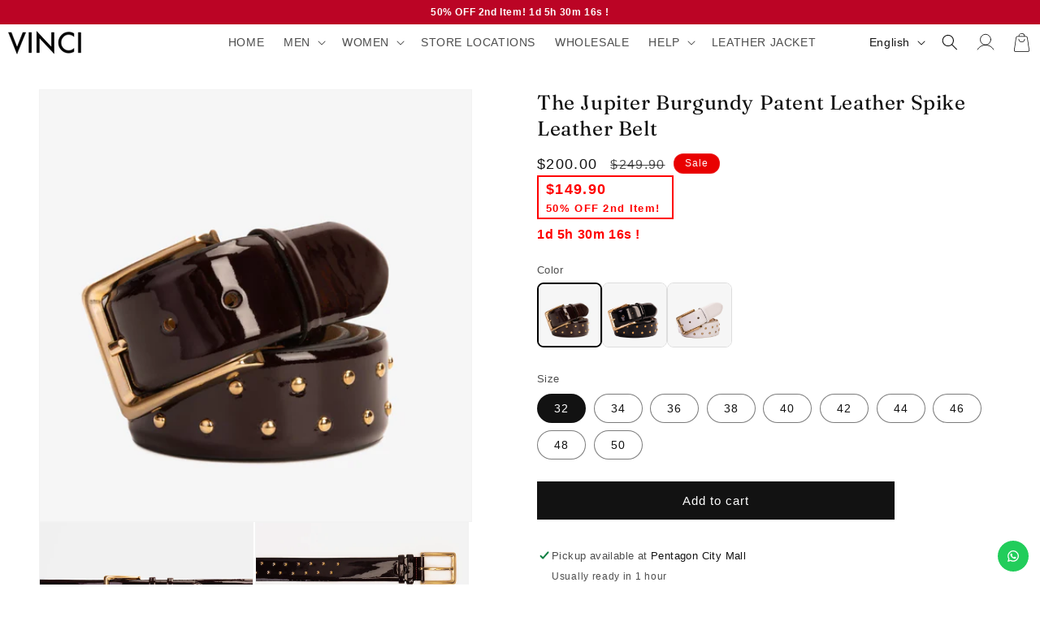

--- FILE ---
content_type: text/css
request_url: https://www.vincileather.com/cdn/shop/t/142/assets/product-card-colors.css?v=111387849273097066741768338667
body_size: -170
content:
.product-card-colors{display:flex;gap:8px;flex-wrap:wrap;padding:10px 0;align-items:center;justify-content:center;position:relative;z-index:2}.color-swatch{display:flex;align-items:center;justify-content:center;width:36px;height:36px;border-radius:50%;overflow:hidden;border:1px solid #ddd;background:#fff;transition:transform .2s ease,border-color .2s ease,box-shadow .2s ease;flex-shrink:0;cursor:pointer;position:relative;z-index:3}.color-swatch:hover{transform:scale(1.1);border-color:#333;box-shadow:0 2px 8px #00000026}.color-swatch--current{border:2px solid #000!important}.color-swatch img{width:100%;height:100%;object-fit:cover;display:block;pointer-events:none}.color-swatch--more{background:#f5f5f5;display:flex;align-items:center;justify-content:center;font-size:11px;font-weight:600;color:#333;text-decoration:none}.color-swatch--more:hover{background:#eee;color:#000}@keyframes swatchFadeIn{0%{opacity:0;transform:scale(.8)}to{opacity:1;transform:scale(1)}}.color-swatch{animation:swatchFadeIn .3s ease forwards}.card__media img,.media img{transition:opacity .3s ease}@media (max-width: 749px){.product-card-colors{gap:6px;padding:8px 0}.color-swatch{width:28px;height:28px}.color-swatch--more{font-size:10px}}
/*# sourceMappingURL=/cdn/shop/t/142/assets/product-card-colors.css.map?v=111387849273097066741768338667 */


--- FILE ---
content_type: application/javascript
request_url: https://cdn.marquee.fabapps.co/config/vinci-leather.myshopify.com.config.js
body_size: 396
content:
document.addEventListener("DOMContentLoaded", function(event) {
        window['marquee_config'] = [{"id":"5498","store_id":"3955","name":"Be Unique in Your Daily Life!","font_family":"Helvetica","font_color":"#FFFFFF","font_size":"22","font_weight":"500","font_style":"uppercase","letter_spacing":"normal","space_btw_content":"19","autoplay_speed":"90","movement_direction":"Left","background_color":"rgba(40,40,40,1)","border_color":"rgba(40,40,40,1)","padding":"30","mobile_size":"60","pause_mobile":"1","status":"1","updated_at":"2024-07-24T21:40:06.000000Z","created_at":"2024-06-26T17:51:40.000000Z","widget_position":"custom","congrats_banner_status":0,"show_hover_image_for_all":false,"marquee_content":[{"id":15701,"store_id":"3955","marquee_id":"5498","file":"","image_position":"left","image_size":"30","dist_text":"10","text":"America's Rising Shoe Brand!","text_link":null,"link":null,"open":"0","link_underline":"undefined","link_text_color":"undefined","link_text_hover":"undefined","created_at":null,"updated_at":"2024-06-26T20:59:36.000000Z","translations":"{}","sort":0,"hover_file":""},{"id":15702,"store_id":"3955","marquee_id":"5498","file":"","image_position":"left","image_size":"30","dist_text":"10","text":"Be Unique in Your Daily Life!","text_link":null,"link":null,"open":"0","link_underline":"undefined","link_text_color":"undefined","link_text_hover":"undefined","created_at":null,"updated_at":"2024-06-26T20:59:49.000000Z","translations":"{}","sort":0,"hover_file":""}]},{"id":"5788","store_id":"3955","name":"MEGA BLACK FRIDAY! UP TO 60% + UP TO 35% OFF","font_family":"Helvetica","font_color":"#FFFFFF","font_size":"18","font_weight":"800","font_style":"normal","letter_spacing":"normal","space_btw_content":"10","autoplay_speed":"90","movement_direction":"Left","background_color":"rgba(255,46,46,1)","border_color":"rgba(0,0,0,0)","padding":"10","mobile_size":"60","pause_mobile":"1","status":"1","updated_at":"2024-11-28T20:31:08.000000Z","created_at":"2024-07-15T20:44:18.000000Z","widget_position":"custom","congrats_banner_status":0,"show_hover_image_for_all":false,"marquee_content":[{"id":16479,"store_id":"3955","marquee_id":"5788","file":"","image_position":"left","image_size":"50","dist_text":"10","text":"MEGA BLACK FRIDAY! UP TO 60% + UP TO 35% OFF","text_link":null,"link":null,"open":"0","link_underline":"undefined","link_text_color":"undefined","link_text_hover":"undefined","created_at":"2024-07-15T20:44:40.000000Z","updated_at":"2024-11-28T20:25:04.000000Z","translations":"{}","sort":0,"hover_file":""}]}];
    new fabMarquee();
    });

--- FILE ---
content_type: text/javascript
request_url: https://www.vincileather.com/cdn/shop/t/142/assets/product-card-colors.js?v=159311215069404395321768338667
body_size: 1297
content:
(function(){const validatedHandles=new Map;function initColorSwatches(){const containers=document.querySelectorAll(".product-card-colors[data-color-list]:not([data-initialized])");containers.length!==0&&containers.forEach(container=>{if(container.dataset.initialized)return;container.dataset.initialized="true";const currentProductId=container.dataset.productId,currentProductHandle=container.dataset.productHandle;let colorListRaw=container.dataset.colorList;if(!colorListRaw)return;let colorList=[];try{colorListRaw=decodeColorList(colorListRaw);const parsed=JSON.parse(colorListRaw);Array.isArray(parsed)?colorList=parsed:typeof parsed=="string"&&parsed.trim()!==""?colorList=JSON.parse(parsed):parsed&&typeof parsed=="object"&&(colorList=[parsed])}catch(e){console.warn("Color list parse error:",e);return}if(!Array.isArray(colorList)||colorList.length===0)return;container.colorData=colorList;const cardWrapper=container.closest(".card-wrapper");if(!cardWrapper)return;const currentSwatch=container.querySelector(".color-swatch--current");currentSwatch&&(currentSwatch.dataset.handle=currentProductHandle,currentSwatch.addEventListener("click",e=>{e.preventDefault(),e.stopPropagation(),updateCard(cardWrapper,container,currentSwatch)}));let addedCount=0;colorList.forEach((item,index)=>{if(String(item.id)===String(currentProductId)||item.handle&&item.handle===currentProductHandle||item.status==="draft"||item.status==="archived"||item.published===!1||addedCount>=4)return;const itemUrl=item.url||(item.handle?`/products/${item.handle}`:null);if(!itemUrl)return;const existingSwatches=container.querySelectorAll(".color-swatch");if(Array.from(existingSwatches).some(s=>s.dataset.handle===item.handle))return;const swatch=document.createElement("div");swatch.className="color-swatch",swatch.title=item.title||item.handle||"\xDCr\xFCn",swatch.dataset.handle=item.handle,swatch.dataset.url=itemUrl,swatch.dataset.title=item.title||"",swatch.dataset.image=item.image||item.featured_image||"";const img=document.createElement("img");img.src=item.image||item.featured_image||"",img.alt=item.title||item.handle||"\xDCr\xFCn",img.loading="lazy",img.onerror=function(){this.style.background="#f5f5f5",this.style.opacity="0.5"},swatch.appendChild(img),container.appendChild(swatch),addedCount++,validateProduct(item.handle,swatch),swatch.addEventListener("click",e=>{e.preventDefault(),e.stopPropagation(),updateCard(cardWrapper,container,swatch)})});const totalOther=colorList.filter(item=>!(String(item.id)===String(currentProductId)||item.handle&&item.handle===currentProductHandle||item.status==="draft"||item.status==="archived"||item.published===!1)).length;if(totalOther>4){const remaining=totalOther-4,moreLink=document.createElement("a");moreLink.href=currentSwatch?.dataset.url||"#",moreLink.className="color-swatch color-swatch--more",moreLink.textContent=`+${remaining}`,moreLink.title=`${remaining} renk daha`,container.appendChild(moreLink)}})}function validateProduct(handle,swatchElement){if(validatedHandles.has(handle)){validatedHandles.get(handle)===!1&&swatchElement.remove();return}fetch(`/products/${handle}.json`).then(res=>{res.ok?validatedHandles.set(handle,!0):(validatedHandles.set(handle,!1),swatchElement.remove())}).catch(()=>{validatedHandles.set(handle,!1),swatchElement.remove()})}function decodeColorList(raw){return raw.replace(/&quot;/g,'"').replace(/&amp;/g,"&").replace(/&lt;/g,"<").replace(/&gt;/g,">").replace(/&#39;/g,"'")}function updateCard(cardWrapper,container,clickedSwatch){container.querySelectorAll(".color-swatch").forEach(s=>{s.classList.remove("color-swatch--current")}),clickedSwatch.classList.add("color-swatch--current");const newUrl=clickedSwatch.dataset.url,newTitle=clickedSwatch.dataset.title||clickedSwatch.title,newImage=clickedSwatch.dataset.image;cardWrapper.querySelectorAll(".card__media img, .media img").forEach(img=>{if(newImage){img.style.opacity="0.5";let newSrc=newImage;newImage.includes("width=")||(newSrc=newImage.includes("?")?newImage+"&width=533":newImage+"?width=533");const tempImg=new Image;tempImg.onload=()=>{img.src=newSrc,img.alt=newTitle,img.style.opacity="1"},tempImg.onerror=()=>{img.style.opacity="1"},tempImg.src=newSrc}});const titleLink=cardWrapper.querySelector(".card__heading a");titleLink&&newTitle&&(titleLink.textContent=newTitle,titleLink.href=newUrl),newUrl&&fetch(newUrl+".json").then(res=>{if(!res.ok)throw new Error("Network response was not ok");return res.json()}).then(data=>{data.product&&updatePrice(cardWrapper,data.product)}).catch(err=>console.warn("Price fetch error:",err))}function updatePrice(cardWrapper,product){const priceContainer=cardWrapper.querySelector(".price");if(!priceContainer)return;const variant=product.variants&&product.variants[0];if(!variant)return;const price=parseFloat(variant.price),comparePrice=parseFloat(variant.compare_at_price)||0,formatMoney=amount=>"$"+amount.toLocaleString("en-US",{minimumFractionDigits:2,maximumFractionDigits:2}),fakePriceCents=price*100/.7,roundedFakePrice=Math.round(fakePriceCents/5e3)*5e3/100,regularSection=priceContainer.querySelector(".price__regular");if(regularSection){const regularPriceEl=regularSection.querySelector(".price-item--regular");regularPriceEl&&!regularPriceEl.closest("s")&&(regularPriceEl.textContent=formatMoney(price))}const saleSection=priceContainer.querySelector(".price__sale");if(saleSection){const salePriceEl=saleSection.querySelector(".price-item--sale");salePriceEl&&(salePriceEl.textContent=formatMoney(roundedFakePrice));const compareEl=saleSection.querySelector("s.price-item--regular");compareEl&&comparePrice>0&&(compareEl.textContent=formatMoney(comparePrice))}const redseSection=priceContainer.querySelector(".redse");if(redseSection){const salePriceSpan=redseSection.querySelector('span[style*="font-size"]');salePriceSpan&&(salePriceSpan.textContent=formatMoney(price))}comparePrice>price?priceContainer.classList.add("price--on-sale"):priceContainer.classList.remove("price--on-sale")}document.readyState==="loading"?document.addEventListener("DOMContentLoaded",initColorSwatches):initColorSwatches(),document.addEventListener("shopify:section:load",initColorSwatches),new MutationObserver(mutations=>{let shouldInit=!1;mutations.forEach(mutation=>{mutation.addedNodes.forEach(node=>{node.nodeType===1&&(node.querySelector&&node.querySelector(".product-card-colors")&&(shouldInit=!0),node.classList&&node.classList.contains("product-card-colors")&&(shouldInit=!0))})}),shouldInit&&setTimeout(initColorSwatches,50)}).observe(document.body,{childList:!0,subtree:!0})})();
//# sourceMappingURL=/cdn/shop/t/142/assets/product-card-colors.js.map?v=159311215069404395321768338667


--- FILE ---
content_type: text/javascript
request_url: https://forms-akamai.smsbump.com/651892/form_274851.js?ver=1705016024
body_size: 69272
content:
var SMSBumpForm = {
    "form_uid": "ejhiWWdyb0U=",
    "form_id": 274851,
    "list_id": 7462048,
    "type": "popup",
    "formState": [],
    "platform": "shopify",
    "default_country": "US",
    "config": {
        "behavior": {
            "timing": {
                "option": "setDelay",
                "afterSeconds": true,
                "afterScroll": false,
                "afterScrollValue": 60,
                "afterSecondsValue": 5
            },
            "devices": "desktop",
            "frequency": {
                "frequencyStatus": true,
                "frequencyOptions": "dontShowXDays",
                "frequencyDays": 45,
                "disableOnClose": true,
                "daysAfterClose": 1,
                "daysAfterSubmit": 90,
                "options": [
                    "showInNextSession",
                    "showDaysAfterSubmit"
                ]
            },
            "schedule": {
                "startDate": "Jan 12, 2024",
                "startTime": "01:30:00",
                "endDate": "Jan 12, 2024",
                "endTime": "01:30:00",
                "options": [
                    "startImmediately",
                    "neverEnd"
                ]
            },
            "miniForm": {
                "show": "after"
            },
            "isUsingEnhancedBehavior": true,
            "visitors": {
                "showToAll": false,
                "dontShowToExisting": false,
                "targetList": false
            },
            "hasAdvancedConditions": false,
            "advancedConditions": {
                "easyClose": {
                    "status": false
                },
                "pageExit": {
                    "status": false
                },
                "clickBased": {
                    "status": false,
                    "classSelectors": [],
                    "idSelectors": [],
                    "oncePerSession": true
                },
                "specificUrl": {
                    "status": false,
                    "option": "showIn",
                    "urls": []
                },
                "partOfUrl": {
                    "status": false,
                    "option": "showIn",
                    "urls": []
                },
                "geoTargeting": {
                    "status": false,
                    "option": "showIn",
                    "locations": []
                },
                "sequence": {
                    "status": false,
                    "option": "showCampaign",
                    "urls": []
                },
                "pageCount": {
                    "status": false,
                    "option": "showCampaign",
                    "pages": 5,
                    "session": "currentSession",
                    "countUnique": false,
                    "sessionTime": 0,
                    "sessionTimeUnit": "days",
                    "setSessionTime": false
                },
                "hideCampaign": {
                    "status": false
                },
                "showCount": {
                    "status": false,
                    "count": 5
                },
                "specificReferral": {
                    "status": false,
                    "option": "showCampaign",
                    "urls": []
                },
                "specificUtm": {
                    "status": false,
                    "option": "showCampaign",
                    "utmNames": [],
                    "utmMediums": [],
                    "utmSources": [],
                    "utmCampaigns": []
                }
            }
        },
        "steps": [
            {
                "index": 0,
                "name": "email",
                "label": "Email",
                "color": {
                    "primary": "#000720",
                    "secondary": {
                        "r": 0,
                        "g": 0,
                        "b": 0,
                        "a": 1
                    },
                    "background": {
                        "r": 22,
                        "g": 22,
                        "b": 22,
                        "a": 1
                    }
                },
                "font": {
                    "primary": "Roboto",
                    "secondary": "Roboto"
                },
                "border": {
                    "radius": 0,
                    "width": 0,
                    "color": "transparent"
                },
                "elements": {
                    "mainImage": {
                        "image": "https:\/\/forms-akamai.smsbump.com\/651892\/user_file65a07a89f24b2.jpg",
                        "croppedImage": "https:\/\/forms.smsbump.com\/651892\/36e984e237a7232587f4ea06ff157eae.jpeg",
                        "imageFile": [],
                        "size": "medium",
                        "alignment": "background",
                        "position": "center",
                        "opacity": 100,
                        "contentAlignment": "center",
                        "width": 680,
                        "height": 533.4222222222222,
                        "fileSize": 301852,
                        "x": 385,
                        "y": 126.5,
                        "offsetTop": 23,
                        "offsetRight": 0,
                        "offsetBottom": 22,
                        "offsetLeft": 0,
                        "paddingTop": 0,
                        "paddingBottom": 0,
                        "borderRadius": 0,
                        "borderWidth": 0,
                        "borderColor": "transparent",
                        "useDesktopImageOnMobile": false,
                        "mobile": {
                            "image": "https:\/\/forms-akamai.smsbump.com\/651892\/user_file65a07a89e28ab.jpg",
                            "croppedImage": "https:\/\/forms.smsbump.com\/651892\/44b98e440e829a92d9a0f9dde82b5430.jpeg",
                            "imageFile": [],
                            "size": "medium",
                            "alignment": "background",
                            "opacity": 76,
                            "contentAlignment": "center",
                            "width": 484.4192634560907,
                            "height": 380,
                            "fileSize": 301852,
                            "x": 486,
                            "y": 203.5,
                            "offsetTop": 0,
                            "offsetRight": 65,
                            "offsetBottom": 0,
                            "offsetLeft": 59,
                            "paddingTop": 25,
                            "paddingBottom": 0,
                            "borderRadius": 0,
                            "borderWidth": 0,
                            "borderColor": "transparent"
                        },
                        "zone": "image",
                        "isAddable": false,
                        "isEnabled": true
                    },
                    "logo": {
                        "image": null,
                        "croppedImage": null,
                        "imageFile": null,
                        "size": "medium",
                        "alignment": "right",
                        "position": "center",
                        "opacity": 100,
                        "contentAlignment": "center",
                        "width": 0,
                        "height": 0,
                        "fileSize": 0,
                        "x": 0,
                        "y": 0,
                        "offsetTop": 0,
                        "offsetRight": 0,
                        "offsetBottom": 0,
                        "offsetLeft": 0,
                        "paddingTop": 0,
                        "paddingBottom": 0,
                        "borderRadius": 0,
                        "borderWidth": 0,
                        "borderColor": "transparent",
                        "useDesktopImageOnMobile": true,
                        "mobile": {
                            "image": null,
                            "croppedImage": null,
                            "imageFile": null,
                            "size": "medium",
                            "alignment": "top",
                            "opacity": 100,
                            "contentAlignment": "center",
                            "width": 0,
                            "height": 0,
                            "fileSize": 0,
                            "x": 0,
                            "y": 0,
                            "offsetTop": 0,
                            "offsetRight": 0,
                            "offsetBottom": 0,
                            "offsetLeft": 0,
                            "paddingTop": 25,
                            "paddingBottom": 0,
                            "borderRadius": 0,
                            "borderWidth": 0,
                            "borderColor": "transparent"
                        },
                        "zone": "logo",
                        "isAddable": true,
                        "index": 3,
                        "isEnabled": false
                    },
                    "title": {
                        "content": "<p>JOIN NOW<\/p>",
                        "fontFamily": "Roboto",
                        "fontSize": 28,
                        "fontWeight": 500,
                        "textAlign": "center",
                        "lineHeight": 1,
                        "letterSpacing": 0.5,
                        "paddingTop": 0,
                        "paddingBottom": 0,
                        "color": null,
                        "textStyle": "title",
                        "zone": "text",
                        "isAddable": true,
                        "index": 4,
                        "isEnabled": false
                    },
                    "subtitle": {
                        "content": "<p><strong>$500 GIFT CARD&nbsp;<\/strong><\/p>",
                        "fontFamily": "Roboto",
                        "fontSize": 48,
                        "fontWeight": 800,
                        "textAlign": "center",
                        "lineHeight": 1,
                        "letterSpacing": 0.5,
                        "paddingTop": 0,
                        "paddingBottom": 0,
                        "color": {
                            "r": 255,
                            "g": 255,
                            "b": 255,
                            "a": 1
                        },
                        "textStyle": "subtitle",
                        "zone": "text",
                        "isAddable": true,
                        "index": 2,
                        "isEnabled": true
                    },
                    "successIcon": {
                        "image": null,
                        "imageFile": null,
                        "width": 0,
                        "height": 0,
                        "color": {
                            "r": 22,
                            "g": 22,
                            "b": 22,
                            "a": 1
                        },
                        "backgroundColor": "#fee2d5",
                        "marginTop": 0,
                        "marginBottom": 0,
                        "size": "medium",
                        "contentAlignment": "center",
                        "showCustomIcon": false,
                        "zone": "text",
                        "isAddable": false,
                        "isEnabled": false
                    },
                    "description": {
                        "content": "<p>ENTER TO WIN A UP TO $500 GIFT CART WHEN YOU SIGN UP FOR EMAIL<\/p>",
                        "fontFamily": "Roboto",
                        "fontSize": 20,
                        "fontWeight": 400,
                        "textAlign": "center",
                        "lineHeight": 1,
                        "letterSpacing": 0.5,
                        "paddingTop": 0,
                        "paddingBottom": 0,
                        "color": {
                            "r": 255,
                            "g": 255,
                            "b": 255,
                            "a": 1
                        },
                        "textStyle": "description",
                        "zone": "text",
                        "isAddable": true,
                        "index": 3,
                        "isEnabled": true
                    },
                    "closeButton": {
                        "color": {
                            "r": 255,
                            "g": 255,
                            "b": 255,
                            "a": 1
                        },
                        "backgroundColor": {
                            "r": 22,
                            "g": 22,
                            "b": 22,
                            "a": 1
                        },
                        "strokeWidth": 2,
                        "marginTop": 16,
                        "marginRight": 16,
                        "size": "large",
                        "isAddable": true,
                        "isEnabled": true
                    },
                    "phoneField": {
                        "value": null,
                        "fontFamily": "Roboto",
                        "isRequired": true,
                        "labelText": "",
                        "labelColor": "#9e9e9e",
                        "fontSize": 14,
                        "fontWeight": "normal",
                        "textAlign": "center",
                        "lineHeight": 0,
                        "letterSpacing": 0,
                        "paddingTop": 0,
                        "paddingBottom": 0,
                        "color": "#000720",
                        "textStyle": null,
                        "country": null,
                        "hasCountry": true,
                        "isTapToSubscribeEnabled": false,
                        "borderRadius": 4,
                        "borderWidth": 1,
                        "borderColor": "#cbcdd3",
                        "backgroundColor": "#ffffff",
                        "placeholderText": "Enter your phone number",
                        "placeholderColor": "#9e9e9e",
                        "zone": "form",
                        "isAddable": false,
                        "index": 8,
                        "isEnabled": false
                    },
                    "emailField": {
                        "value": null,
                        "fontFamily": "Roboto",
                        "isRequired": true,
                        "labelText": "",
                        "labelColor": "#9e9e9e",
                        "fontSize": 14,
                        "fontWeight": "normal",
                        "textAlign": "center",
                        "lineHeight": 0,
                        "letterSpacing": 0,
                        "paddingTop": 0,
                        "paddingBottom": 0,
                        "color": "#000720",
                        "textStyle": null,
                        "borderRadius": 0,
                        "borderWidth": 0,
                        "borderColor": "transparent",
                        "backgroundColor": "#ffffff",
                        "placeholderText": "Enter your email address",
                        "placeholderColor": "#9e9e9e",
                        "zone": "form",
                        "isAddable": true,
                        "index": 9,
                        "isEnabled": true
                    },
                    "nameField": {
                        "value": null,
                        "fontFamily": "Roboto",
                        "isRequired": true,
                        "labelText": "",
                        "labelColor": "#9e9e9e",
                        "fontSize": 14,
                        "fontWeight": "normal",
                        "textAlign": "center",
                        "lineHeight": 0,
                        "letterSpacing": 0,
                        "paddingTop": 0,
                        "paddingBottom": 0,
                        "color": "#000720",
                        "textStyle": null,
                        "borderRadius": 4,
                        "borderWidth": 1,
                        "borderColor": "#cbcdd3",
                        "backgroundColor": "#ffffff",
                        "placeholderText": "Enter your first name",
                        "placeholderColor": "#9e9e9e",
                        "zone": "form",
                        "isAddable": true,
                        "index": 10,
                        "isEnabled": false
                    },
                    "birthdayField": {
                        "value": null,
                        "fontFamily": "Roboto",
                        "isRequired": true,
                        "labelText": "",
                        "labelColor": "#9e9e9e",
                        "fontSize": 14,
                        "fontWeight": "normal",
                        "textAlign": "center",
                        "lineHeight": 0,
                        "letterSpacing": 0,
                        "paddingTop": 0,
                        "paddingBottom": 0,
                        "color": "#000720",
                        "textStyle": null,
                        "dateFormat": "MM DD YYYY",
                        "shouldVerifyAge": false,
                        "ageLimit": 21,
                        "borderRadius": 4,
                        "borderWidth": 1,
                        "borderColor": "#cbcdd3",
                        "backgroundColor": "#ffffff",
                        "placeholderText": "Enter your birthday",
                        "placeholderColor": "#9e9e9e",
                        "zone": "form",
                        "isAddable": true,
                        "index": 11,
                        "isEnabled": false
                    },
                    "checkbox": {
                        "value": false,
                        "fontFamily": null,
                        "isRequired": true,
                        "labelText": null,
                        "labelColor": null,
                        "content": "<p>I agree to the Terms of Service<\/p>",
                        "fontSize": 16,
                        "fontWeight": "normal",
                        "textAlign": "center",
                        "lineHeight": 1,
                        "letterSpacing": 0,
                        "paddingTop": 0,
                        "paddingBottom": 0,
                        "color": null,
                        "textStyle": "checkbox",
                        "zone": "form",
                        "isAddable": true,
                        "index": 12,
                        "isEnabled": false
                    },
                    "cancelButton": {
                        "content": "<p>No thanks<\/p>",
                        "fontFamily": null,
                        "fontSize": 14,
                        "fontWeight": 400,
                        "textAlign": "center",
                        "lineHeight": 0.85,
                        "letterSpacing": 0,
                        "paddingTop": 16,
                        "paddingBottom": 16,
                        "color": null,
                        "textStyle": null,
                        "display": "block",
                        "borderRadius": 4,
                        "borderWidth": 0,
                        "borderColor": null,
                        "backgroundColor": {
                            "r": 22,
                            "g": 22,
                            "b": 22,
                            "a": 1
                        },
                        "mobile": {
                            "content": null
                        },
                        "zone": "form",
                        "isAddable": true,
                        "index": 13,
                        "isEnabled": false
                    },
                    "submitButton": {
                        "content": "<p>CONTINUE<\/p>",
                        "fontFamily": "Roboto",
                        "fontSize": 12,
                        "fontWeight": 800,
                        "textAlign": "center",
                        "lineHeight": 0.85,
                        "letterSpacing": 0,
                        "paddingTop": 16,
                        "paddingBottom": 16,
                        "color": "#ffffff",
                        "textStyle": null,
                        "display": "block",
                        "borderRadius": 0,
                        "borderWidth": 0,
                        "borderColor": "transparent",
                        "backgroundColor": {
                            "r": 78,
                            "g": 188,
                            "b": 0,
                            "a": 1
                        },
                        "mobile": {
                            "content": "<p>Tap to subscribe<\/p>"
                        },
                        "zone": "form",
                        "isAddable": true,
                        "index": 14,
                        "isEnabled": true
                    },
                    "complianceText": {
                        "content": "<p>By signing up via text you agree to receive recurring automated marketing messages and shopping cart reminders at the phone number provided. Consent is not a condition of purchase. Reply STOP to unsubscribe. HELP for help. Msg frequency varies. Msg &amp; Data rates may apply. View Privacy Policy &amp; ToS<\/p>",
                        "fontFamily": "Roboto",
                        "fontSize": 10,
                        "fontWeight": 400,
                        "textAlign": "center",
                        "lineHeight": 1,
                        "letterSpacing": 0.5,
                        "paddingTop": 0,
                        "paddingBottom": 0,
                        "color": "#000720",
                        "textStyle": "complianceText",
                        "policyLink": "",
                        "termsLink": "",
                        "zone": "form",
                        "countryIso": "US",
                        "isAddable": false,
                        "index": 15,
                        "isEnabled": false
                    },
                    "floatingButton": {
                        "content": "<p>Join the Text Club<\/p>",
                        "fontFamily": "Roboto",
                        "fontSize": 16,
                        "fontWeight": 600,
                        "textAlign": "center",
                        "lineHeight": 0.85,
                        "letterSpacing": 0,
                        "paddingTop": 16,
                        "paddingBottom": 16,
                        "color": {
                            "r": 22,
                            "g": 22,
                            "b": 22,
                            "a": 1
                        },
                        "textStyle": null,
                        "display": "block",
                        "borderRadius": 4,
                        "borderWidth": 0,
                        "borderColor": "transparent",
                        "backgroundColor": "#000720",
                        "mobile": {
                            "content": null
                        },
                        "marginTop": 16,
                        "marginRight": 16,
                        "marginBottom": 16,
                        "marginLeft": 16,
                        "absolutePosition": "bottomLeft",
                        "isExpandedOnMobile": true,
                        "zone": "floatingButton",
                        "isAddable": false,
                        "index": 10,
                        "isEnabled": false
                    },
                    "spinToWin": {
                        "slices": [],
                        "repeatSlicesCount": 3,
                        "size": "medium",
                        "alignment": "right",
                        "fontFamily": "Roboto",
                        "fontSize": 16,
                        "fontWeight": "normal",
                        "textAlign": "center",
                        "lineHeight": 0,
                        "letterSpacing": 0,
                        "paddingTop": 16,
                        "paddingBottom": 16,
                        "textRadius": 120,
                        "textAnchor": "middle",
                        "color": "#000720",
                        "handleColor": "#333333",
                        "borderColor": "#346146",
                        "backgroundColor": {
                            "r": 22,
                            "g": 22,
                            "b": 22,
                            "a": 1
                        },
                        "holderColor": "#FFF1E2",
                        "stepOrder": "details_first",
                        "mobile": {
                            "textRadius": 90,
                            "textAnchor": "middle"
                        },
                        "zone": "text",
                        "isAddable": true,
                        "index": 14,
                        "isEnabled": false
                    },
                    "spinToWinPrize": {
                        "content": "5% OFF",
                        "fontFamily": "Roboto",
                        "fontSize": 48,
                        "fontWeight": 700,
                        "textAlign": "center",
                        "lineHeight": 1,
                        "letterSpacing": 0.5,
                        "paddingTop": 0,
                        "paddingBottom": 0,
                        "color": "#000720",
                        "textStyle": "subtitle",
                        "zone": "text",
                        "isAddable": false,
                        "index": 6,
                        "isEnabled": true
                    }
                }
            },
            {
                "index": 1,
                "name": "phone",
                "label": "Phone",
                "color": {
                    "primary": "#000720",
                    "secondary": {
                        "r": 0,
                        "g": 0,
                        "b": 0,
                        "a": 1
                    },
                    "background": {
                        "r": 22,
                        "g": 22,
                        "b": 22,
                        "a": 1
                    }
                },
                "font": {
                    "primary": "Roboto",
                    "secondary": "Roboto"
                },
                "border": {
                    "radius": 0,
                    "width": 0,
                    "color": "transparent"
                },
                "elements": {
                    "mainImage": {
                        "image": "https:\/\/forms-akamai.smsbump.com\/651892\/user_file65a07a89dd5d0.jpg",
                        "croppedImage": "https:\/\/forms.smsbump.com\/651892\/36e984e237a7232587f4ea06ff157eae.jpeg",
                        "imageFile": [],
                        "size": "medium",
                        "alignment": "background",
                        "position": "center",
                        "opacity": 100,
                        "contentAlignment": "center",
                        "width": 680,
                        "height": 533.4222222222222,
                        "fileSize": 301852,
                        "x": 385,
                        "y": 126.5,
                        "offsetTop": 23,
                        "offsetRight": 0,
                        "offsetBottom": 22,
                        "offsetLeft": 0,
                        "paddingTop": 0,
                        "paddingBottom": 0,
                        "borderRadius": 0,
                        "borderWidth": 0,
                        "borderColor": "transparent",
                        "useDesktopImageOnMobile": false,
                        "mobile": {
                            "image": "https:\/\/forms-akamai.smsbump.com\/651892\/user_file65a07a89dbdd6.jpg",
                            "croppedImage": "https:\/\/forms.smsbump.com\/651892\/9ec0cbe3f79d319d397b1b3c761f4435.jpeg",
                            "imageFile": [],
                            "size": "medium",
                            "alignment": "background",
                            "opacity": 76,
                            "contentAlignment": "center",
                            "width": 595,
                            "height": 467,
                            "fileSize": 301852,
                            "x": 420,
                            "y": 158.5,
                            "offsetTop": 45,
                            "offsetRight": 110,
                            "offsetBottom": 42,
                            "offsetLeft": 125,
                            "paddingTop": 25,
                            "paddingBottom": 0,
                            "borderRadius": 0,
                            "borderWidth": 0,
                            "borderColor": "transparent"
                        },
                        "zone": "image",
                        "isAddable": false,
                        "isEnabled": true
                    },
                    "logo": {
                        "image": null,
                        "croppedImage": null,
                        "imageFile": null,
                        "size": "medium",
                        "alignment": "right",
                        "position": "center",
                        "opacity": 100,
                        "contentAlignment": "left",
                        "width": 0,
                        "height": 0,
                        "fileSize": 0,
                        "x": 0,
                        "y": 0,
                        "offsetTop": 0,
                        "offsetRight": 0,
                        "offsetBottom": 0,
                        "offsetLeft": 0,
                        "paddingTop": 0,
                        "paddingBottom": 0,
                        "borderRadius": 0,
                        "borderWidth": 0,
                        "borderColor": "transparent",
                        "useDesktopImageOnMobile": false,
                        "mobile": {
                            "image": null,
                            "croppedImage": null,
                            "imageFile": null,
                            "size": "medium",
                            "alignment": "top",
                            "opacity": 100,
                            "contentAlignment": "center",
                            "width": 0,
                            "height": 0,
                            "fileSize": 0,
                            "x": 0,
                            "y": 0,
                            "offsetTop": 0,
                            "offsetRight": 0,
                            "offsetBottom": 0,
                            "offsetLeft": 0,
                            "paddingTop": 25,
                            "paddingBottom": 0,
                            "borderRadius": 0,
                            "borderWidth": 0,
                            "borderColor": "transparent"
                        },
                        "zone": "logo",
                        "isAddable": true,
                        "index": 3,
                        "isEnabled": true
                    },
                    "title": {
                        "content": "<p>JOIN NOW<\/p>",
                        "fontFamily": "Roboto",
                        "fontSize": 28,
                        "fontWeight": 500,
                        "textAlign": "center",
                        "lineHeight": 1,
                        "letterSpacing": 0.5,
                        "paddingTop": 0,
                        "paddingBottom": 0,
                        "color": null,
                        "textStyle": "title",
                        "zone": "text",
                        "isAddable": true,
                        "index": 4,
                        "isEnabled": false
                    },
                    "subtitle": {
                        "content": "<p>Stay in the know<\/p>",
                        "fontFamily": "Roboto",
                        "fontSize": 48,
                        "fontWeight": 700,
                        "textAlign": "center",
                        "lineHeight": 1,
                        "letterSpacing": 0.5,
                        "paddingTop": 0,
                        "paddingBottom": 0,
                        "color": null,
                        "textStyle": "subtitle",
                        "zone": "text",
                        "isAddable": true,
                        "index": 5,
                        "isEnabled": false
                    },
                    "successIcon": {
                        "image": null,
                        "imageFile": null,
                        "width": 0,
                        "height": 0,
                        "color": {
                            "r": 22,
                            "g": 22,
                            "b": 22,
                            "a": 1
                        },
                        "backgroundColor": "#fee2d5",
                        "marginTop": 0,
                        "marginBottom": 0,
                        "size": "medium",
                        "contentAlignment": "center",
                        "showCustomIcon": false,
                        "zone": "text",
                        "isAddable": false,
                        "isEnabled": false
                    },
                    "description": {
                        "content": "<p><strong>Phone Nubmer<\/strong><\/p>",
                        "fontFamily": "Roboto",
                        "fontSize": 34,
                        "fontWeight": 800,
                        "textAlign": "center",
                        "lineHeight": 1,
                        "letterSpacing": 0.5,
                        "paddingTop": 0,
                        "paddingBottom": 0,
                        "color": {
                            "r": 255,
                            "g": 255,
                            "b": 255,
                            "a": 1
                        },
                        "textStyle": "description",
                        "zone": "text",
                        "isAddable": true,
                        "index": 3,
                        "isEnabled": true
                    },
                    "closeButton": {
                        "color": {
                            "r": 255,
                            "g": 255,
                            "b": 255,
                            "a": 1
                        },
                        "backgroundColor": {
                            "r": 22,
                            "g": 22,
                            "b": 22,
                            "a": 1
                        },
                        "strokeWidth": 2,
                        "marginTop": 16,
                        "marginRight": 16,
                        "size": "large",
                        "isAddable": true,
                        "isEnabled": true
                    },
                    "phoneField": {
                        "value": null,
                        "fontFamily": "Roboto",
                        "isRequired": true,
                        "labelText": "",
                        "labelColor": "#9e9e9e",
                        "fontSize": 14,
                        "fontWeight": "normal",
                        "textAlign": "center",
                        "lineHeight": 0,
                        "letterSpacing": 0,
                        "paddingTop": 0,
                        "paddingBottom": 0,
                        "color": "#000720",
                        "textStyle": null,
                        "country": null,
                        "hasCountry": true,
                        "isTapToSubscribeEnabled": false,
                        "borderRadius": 0,
                        "borderWidth": 0,
                        "borderColor": "transparent",
                        "backgroundColor": "#ffffff",
                        "placeholderText": "Enter your phone number",
                        "placeholderColor": "#9e9e9e",
                        "zone": "form",
                        "isAddable": true,
                        "index": 8,
                        "isEnabled": true
                    },
                    "emailField": {
                        "value": null,
                        "fontFamily": "Roboto",
                        "isRequired": true,
                        "labelText": "",
                        "labelColor": "#9e9e9e",
                        "fontSize": 14,
                        "fontWeight": "normal",
                        "textAlign": "center",
                        "lineHeight": 0,
                        "letterSpacing": 0,
                        "paddingTop": 0,
                        "paddingBottom": 0,
                        "color": "#000720",
                        "textStyle": null,
                        "borderRadius": 4,
                        "borderWidth": 1,
                        "borderColor": "#cbcdd3",
                        "backgroundColor": "#ffffff",
                        "placeholderText": "Enter your email address",
                        "placeholderColor": "#9e9e9e",
                        "zone": "form",
                        "isAddable": false,
                        "index": 9,
                        "isEnabled": false
                    },
                    "nameField": {
                        "value": null,
                        "fontFamily": "Roboto",
                        "isRequired": true,
                        "labelText": "",
                        "labelColor": "#9e9e9e",
                        "fontSize": 14,
                        "fontWeight": "normal",
                        "textAlign": "center",
                        "lineHeight": 0,
                        "letterSpacing": 0,
                        "paddingTop": 0,
                        "paddingBottom": 0,
                        "color": "#000720",
                        "textStyle": null,
                        "borderRadius": 4,
                        "borderWidth": 1,
                        "borderColor": "#cbcdd3",
                        "backgroundColor": "#ffffff",
                        "placeholderText": "Enter your first name",
                        "placeholderColor": "#9e9e9e",
                        "zone": "form",
                        "isAddable": true,
                        "index": 10,
                        "isEnabled": false
                    },
                    "birthdayField": {
                        "value": null,
                        "fontFamily": "Roboto",
                        "isRequired": true,
                        "labelText": "",
                        "labelColor": "#9e9e9e",
                        "fontSize": 14,
                        "fontWeight": "normal",
                        "textAlign": "center",
                        "lineHeight": 0,
                        "letterSpacing": 0,
                        "paddingTop": 0,
                        "paddingBottom": 0,
                        "color": "#000720",
                        "textStyle": null,
                        "dateFormat": "MM DD YYYY",
                        "shouldVerifyAge": false,
                        "ageLimit": 21,
                        "borderRadius": 4,
                        "borderWidth": 1,
                        "borderColor": "#cbcdd3",
                        "backgroundColor": "#ffffff",
                        "placeholderText": "Enter your birthday",
                        "placeholderColor": "#9e9e9e",
                        "zone": "form",
                        "isAddable": true,
                        "index": 11,
                        "isEnabled": false
                    },
                    "checkbox": {
                        "value": false,
                        "fontFamily": "Roboto",
                        "isRequired": true,
                        "labelText": null,
                        "labelColor": null,
                        "content": "<p>I agree to the Terms of Service<\/p>",
                        "fontSize": 16,
                        "fontWeight": "normal",
                        "textAlign": "center",
                        "lineHeight": 1,
                        "letterSpacing": 0,
                        "paddingTop": 0,
                        "paddingBottom": 0,
                        "color": "#000720",
                        "textStyle": "checkbox",
                        "zone": "form",
                        "isAddable": true,
                        "index": 12,
                        "isEnabled": false
                    },
                    "cancelButton": {
                        "content": "<p>No thanks<\/p>",
                        "fontFamily": "Roboto",
                        "fontSize": 14,
                        "fontWeight": 400,
                        "textAlign": "center",
                        "lineHeight": 0.85,
                        "letterSpacing": 0,
                        "paddingTop": 16,
                        "paddingBottom": 16,
                        "color": "#000720",
                        "textStyle": null,
                        "display": "block",
                        "borderRadius": 4,
                        "borderWidth": 1,
                        "borderColor": "#000720",
                        "backgroundColor": {
                            "r": 22,
                            "g": 22,
                            "b": 22,
                            "a": 1
                        },
                        "mobile": {
                            "content": null
                        },
                        "zone": "form",
                        "isAddable": true,
                        "index": 13,
                        "isEnabled": false
                    },
                    "submitButton": {
                        "content": "<p>CONTINUE<\/p>",
                        "fontFamily": "Roboto",
                        "fontSize": 12,
                        "fontWeight": 700,
                        "textAlign": "center",
                        "lineHeight": 0.85,
                        "letterSpacing": 0,
                        "paddingTop": 16,
                        "paddingBottom": 16,
                        "color": "#ffffff",
                        "textStyle": null,
                        "display": "block",
                        "borderRadius": 0,
                        "borderWidth": 0,
                        "borderColor": "transparent",
                        "backgroundColor": {
                            "r": 36,
                            "g": 177,
                            "b": 0,
                            "a": 1
                        },
                        "mobile": {
                            "content": "<p>Tap to subscribe<\/p>"
                        },
                        "zone": "form",
                        "isAddable": true,
                        "index": 14,
                        "isEnabled": true
                    },
                    "complianceText": {
                        "content": "<p>By signing up via text you agree to receive recurring automated marketing messages and shopping cart reminders at the phone number provided. Consent is not a condition of purchase. Reply STOP to unsubscribe. HELP for help. Msg frequency varies. Msg &amp; Data rates may apply. View Privacy Policy &amp; ToS<\/p>",
                        "fontFamily": "Roboto",
                        "fontSize": 10,
                        "fontWeight": 400,
                        "textAlign": "center",
                        "lineHeight": 1,
                        "letterSpacing": 0.5,
                        "paddingTop": 0,
                        "paddingBottom": 0,
                        "color": {
                            "r": 255,
                            "g": 255,
                            "b": 255,
                            "a": 1
                        },
                        "textStyle": "complianceText",
                        "policyLink": "",
                        "termsLink": "",
                        "zone": "form",
                        "countryIso": "US",
                        "isAddable": true,
                        "index": 15,
                        "isEnabled": true
                    },
                    "floatingButton": {
                        "content": "<p>Join the Text Club<\/p>",
                        "fontFamily": "Roboto",
                        "fontSize": 16,
                        "fontWeight": 600,
                        "textAlign": "center",
                        "lineHeight": 0.85,
                        "letterSpacing": 0,
                        "paddingTop": 16,
                        "paddingBottom": 16,
                        "color": {
                            "r": 22,
                            "g": 22,
                            "b": 22,
                            "a": 1
                        },
                        "textStyle": null,
                        "display": "block",
                        "borderRadius": 4,
                        "borderWidth": 0,
                        "borderColor": "transparent",
                        "backgroundColor": "#000720",
                        "mobile": {
                            "content": null
                        },
                        "marginTop": 16,
                        "marginRight": 16,
                        "marginBottom": 16,
                        "marginLeft": 16,
                        "absolutePosition": "bottomLeft",
                        "isExpandedOnMobile": true,
                        "zone": "floatingButton",
                        "isAddable": false,
                        "index": 10,
                        "isEnabled": false
                    },
                    "spinToWin": {
                        "slices": [],
                        "repeatSlicesCount": 3,
                        "size": "medium",
                        "alignment": "right",
                        "fontFamily": "Roboto",
                        "fontSize": 16,
                        "fontWeight": "normal",
                        "textAlign": "center",
                        "lineHeight": 0,
                        "letterSpacing": 0,
                        "paddingTop": 16,
                        "paddingBottom": 16,
                        "textRadius": 120,
                        "textAnchor": "middle",
                        "color": "#000720",
                        "handleColor": "#333333",
                        "borderColor": "#346146",
                        "backgroundColor": {
                            "r": 22,
                            "g": 22,
                            "b": 22,
                            "a": 1
                        },
                        "holderColor": "#FFF1E2",
                        "stepOrder": "details_first",
                        "mobile": {
                            "textRadius": 90,
                            "textAnchor": "middle"
                        },
                        "zone": "text",
                        "isAddable": true,
                        "index": 14,
                        "isEnabled": false
                    },
                    "spinToWinPrize": {
                        "content": "5% OFF",
                        "fontFamily": "Roboto",
                        "fontSize": 48,
                        "fontWeight": 700,
                        "textAlign": "center",
                        "lineHeight": 1,
                        "letterSpacing": 0.5,
                        "paddingTop": 0,
                        "paddingBottom": 0,
                        "color": "#000720",
                        "textStyle": "subtitle",
                        "zone": "text",
                        "isAddable": false,
                        "index": 6,
                        "isEnabled": true
                    }
                }
            },
            {
                "index": 2,
                "name": "success",
                "label": "Success",
                "color": {
                    "primary": "#000720",
                    "secondary": {
                        "r": 0,
                        "g": 0,
                        "b": 0,
                        "a": 1
                    },
                    "background": {
                        "r": 22,
                        "g": 22,
                        "b": 22,
                        "a": 1
                    }
                },
                "font": {
                    "primary": "Roboto",
                    "secondary": "Roboto"
                },
                "border": {
                    "radius": 0,
                    "width": 0,
                    "color": "transparent"
                },
                "elements": {
                    "mainImage": {
                        "image": "https:\/\/forms-akamai.smsbump.com\/651892\/user_file65a07a89e8542.jpg",
                        "croppedImage": "https:\/\/forms.smsbump.com\/651892\/36e984e237a7232587f4ea06ff157eae.jpeg",
                        "imageFile": [],
                        "size": "medium",
                        "alignment": "background",
                        "position": "center",
                        "opacity": 100,
                        "contentAlignment": "center",
                        "width": 680,
                        "height": 533.4222222222222,
                        "fileSize": 301852,
                        "x": 385,
                        "y": 126.5,
                        "offsetTop": 23,
                        "offsetRight": 0,
                        "offsetBottom": 22,
                        "offsetLeft": 0,
                        "paddingTop": 0,
                        "paddingBottom": 0,
                        "borderRadius": 0,
                        "borderWidth": 0,
                        "borderColor": "transparent",
                        "useDesktopImageOnMobile": false,
                        "mobile": {
                            "image": "https:\/\/forms-akamai.smsbump.com\/651892\/user_file65a07a89e6f17.jpg",
                            "croppedImage": "https:\/\/forms.smsbump.com\/651892\/44b98e440e829a92d9a0f9dde82b5430.jpeg",
                            "imageFile": [],
                            "size": "medium",
                            "alignment": "background",
                            "opacity": 76,
                            "contentAlignment": "center",
                            "width": 484.4192634560907,
                            "height": 380,
                            "fileSize": 301852,
                            "x": 486,
                            "y": 203.5,
                            "offsetTop": 0,
                            "offsetRight": 65,
                            "offsetBottom": 0,
                            "offsetLeft": 59,
                            "paddingTop": 25,
                            "paddingBottom": 0,
                            "borderRadius": 0,
                            "borderWidth": 0,
                            "borderColor": "transparent"
                        },
                        "zone": "image",
                        "isAddable": true,
                        "isEnabled": true
                    },
                    "logo": {
                        "image": null,
                        "croppedImage": null,
                        "imageFile": null,
                        "size": "medium",
                        "alignment": "right",
                        "position": "center",
                        "opacity": 100,
                        "contentAlignment": "left",
                        "width": 0,
                        "height": 0,
                        "fileSize": 0,
                        "x": 0,
                        "y": 0,
                        "offsetTop": 0,
                        "offsetRight": 0,
                        "offsetBottom": 0,
                        "offsetLeft": 0,
                        "paddingTop": 0,
                        "paddingBottom": 0,
                        "borderRadius": 0,
                        "borderWidth": 0,
                        "borderColor": "transparent",
                        "useDesktopImageOnMobile": true,
                        "mobile": {
                            "image": null,
                            "croppedImage": null,
                            "imageFile": null,
                            "size": "medium",
                            "alignment": "top",
                            "opacity": 100,
                            "contentAlignment": "center",
                            "width": 0,
                            "height": 0,
                            "fileSize": 0,
                            "x": 0,
                            "y": 0,
                            "offsetTop": 0,
                            "offsetRight": 0,
                            "offsetBottom": 0,
                            "offsetLeft": 0,
                            "paddingTop": 25,
                            "paddingBottom": 0,
                            "borderRadius": 0,
                            "borderWidth": 0,
                            "borderColor": "transparent"
                        },
                        "zone": "logo",
                        "isAddable": true,
                        "index": 3,
                        "isEnabled": false
                    },
                    "title": {
                        "content": "<p>Thank you for joining us!<\/p>",
                        "fontFamily": "Roboto",
                        "fontSize": 40,
                        "fontWeight": 800,
                        "textAlign": "center",
                        "lineHeight": 1,
                        "letterSpacing": 0.5,
                        "paddingTop": 0,
                        "paddingBottom": 0,
                        "color": {
                            "r": 255,
                            "g": 255,
                            "b": 255,
                            "a": 1
                        },
                        "textStyle": "title",
                        "zone": "text",
                        "isAddable": true,
                        "index": 2,
                        "isEnabled": true
                    },
                    "subtitle": {
                        "content": "<p>Welcome to the Vinci Leather Fam and thanks for entering. Winner will be announced the first week of March<\/p>",
                        "fontFamily": "Roboto",
                        "fontSize": 21,
                        "fontWeight": 500,
                        "textAlign": "center",
                        "lineHeight": 1,
                        "letterSpacing": 0.5,
                        "paddingTop": 0,
                        "paddingBottom": 0,
                        "color": {
                            "r": 255,
                            "g": 255,
                            "b": 255,
                            "a": 1
                        },
                        "textStyle": "subtitle",
                        "zone": "text",
                        "isAddable": true,
                        "index": 3,
                        "isEnabled": true
                    },
                    "successIcon": {
                        "image": "https:\/\/forms-akamai.smsbump.com\/651892\/user_file65a07a886a4a9.png",
                        "imageFile": [],
                        "width": 186,
                        "height": 140,
                        "color": {
                            "r": 22,
                            "g": 22,
                            "b": 22,
                            "a": 1
                        },
                        "backgroundColor": {
                            "r": 255,
                            "g": 255,
                            "b": 255,
                            "a": 1
                        },
                        "marginTop": 20,
                        "marginBottom": 0,
                        "size": "medium",
                        "contentAlignment": "center",
                        "showCustomIcon": false,
                        "zone": "text",
                        "isAddable": true,
                        "isEnabled": true
                    },
                    "description": {
                        "content": "<p>Description text<\/p>",
                        "fontFamily": "Roboto",
                        "fontSize": 16,
                        "fontWeight": 500,
                        "textAlign": "center",
                        "lineHeight": 1,
                        "letterSpacing": 0.5,
                        "paddingTop": 0,
                        "paddingBottom": 0,
                        "color": null,
                        "textStyle": "description",
                        "zone": "text",
                        "isAddable": true,
                        "index": 3,
                        "isEnabled": false
                    },
                    "closeButton": {
                        "color": {
                            "r": 255,
                            "g": 255,
                            "b": 255,
                            "a": 1
                        },
                        "backgroundColor": {
                            "r": 22,
                            "g": 22,
                            "b": 22,
                            "a": 1
                        },
                        "strokeWidth": 2,
                        "marginTop": 16,
                        "marginRight": 16,
                        "size": "large",
                        "isAddable": true,
                        "isEnabled": true
                    },
                    "phoneField": {
                        "value": null,
                        "fontFamily": "Roboto",
                        "isRequired": true,
                        "labelText": "",
                        "labelColor": "#9e9e9e",
                        "fontSize": 14,
                        "fontWeight": "normal",
                        "textAlign": "center",
                        "lineHeight": 0,
                        "letterSpacing": 0,
                        "paddingTop": 0,
                        "paddingBottom": 0,
                        "color": "#000720",
                        "textStyle": null,
                        "country": null,
                        "hasCountry": true,
                        "isTapToSubscribeEnabled": false,
                        "borderRadius": 4,
                        "borderWidth": 1,
                        "borderColor": "#cbcdd3",
                        "backgroundColor": "#ffffff",
                        "placeholderText": "Enter your phone number",
                        "placeholderColor": "#9e9e9e",
                        "zone": "form",
                        "isAddable": false,
                        "index": 8,
                        "isEnabled": false
                    },
                    "emailField": {
                        "value": null,
                        "fontFamily": "Roboto",
                        "isRequired": true,
                        "labelText": "",
                        "labelColor": "#9e9e9e",
                        "fontSize": 14,
                        "fontWeight": "normal",
                        "textAlign": "center",
                        "lineHeight": 0,
                        "letterSpacing": 0,
                        "paddingTop": 0,
                        "paddingBottom": 0,
                        "color": "#000720",
                        "textStyle": null,
                        "borderRadius": 4,
                        "borderWidth": 1,
                        "borderColor": "#cbcdd3",
                        "backgroundColor": "#ffffff",
                        "placeholderText": "Enter your email address",
                        "placeholderColor": "#9e9e9e",
                        "zone": "form",
                        "isAddable": false,
                        "index": 9,
                        "isEnabled": false
                    },
                    "nameField": {
                        "value": null,
                        "fontFamily": "Roboto",
                        "isRequired": true,
                        "labelText": "",
                        "labelColor": "#9e9e9e",
                        "fontSize": 14,
                        "fontWeight": "normal",
                        "textAlign": "center",
                        "lineHeight": 0,
                        "letterSpacing": 0,
                        "paddingTop": 0,
                        "paddingBottom": 0,
                        "color": "#000720",
                        "textStyle": null,
                        "borderRadius": 4,
                        "borderWidth": 1,
                        "borderColor": "#cbcdd3",
                        "backgroundColor": "#ffffff",
                        "placeholderText": "Enter your first name",
                        "placeholderColor": "#9e9e9e",
                        "zone": "form",
                        "isAddable": false,
                        "index": 10,
                        "isEnabled": false
                    },
                    "birthdayField": {
                        "value": null,
                        "fontFamily": "Roboto",
                        "isRequired": true,
                        "labelText": "",
                        "labelColor": "#9e9e9e",
                        "fontSize": 14,
                        "fontWeight": "normal",
                        "textAlign": "center",
                        "lineHeight": 0,
                        "letterSpacing": 0,
                        "paddingTop": 0,
                        "paddingBottom": 0,
                        "color": "#000720",
                        "textStyle": null,
                        "dateFormat": "MM DD YYYY",
                        "shouldVerifyAge": false,
                        "ageLimit": 21,
                        "borderRadius": 4,
                        "borderWidth": 1,
                        "borderColor": "#cbcdd3",
                        "backgroundColor": "#ffffff",
                        "placeholderText": "Enter your birthday",
                        "placeholderColor": "#9e9e9e",
                        "zone": "form",
                        "isAddable": false,
                        "index": 11,
                        "isEnabled": false
                    },
                    "checkbox": {
                        "value": null,
                        "fontFamily": "Roboto",
                        "isRequired": true,
                        "labelText": null,
                        "labelColor": null,
                        "content": "<p>I agree to the Terms of Service<\/p>",
                        "fontSize": 16,
                        "fontWeight": "normal",
                        "textAlign": "center",
                        "lineHeight": 1,
                        "letterSpacing": 0,
                        "paddingTop": 0,
                        "paddingBottom": 0,
                        "color": "#000720",
                        "textStyle": "checkbox",
                        "zone": "form",
                        "isAddable": false,
                        "index": 12,
                        "isEnabled": false
                    },
                    "cancelButton": {
                        "content": "<p>No thanks<\/p>",
                        "fontFamily": "Roboto",
                        "fontSize": 14,
                        "fontWeight": 400,
                        "textAlign": "center",
                        "lineHeight": 0.85,
                        "letterSpacing": 0,
                        "paddingTop": 16,
                        "paddingBottom": 16,
                        "color": "#000720",
                        "textStyle": null,
                        "display": "block",
                        "borderRadius": 4,
                        "borderWidth": 1,
                        "borderColor": "#000720",
                        "backgroundColor": {
                            "r": 22,
                            "g": 22,
                            "b": 22,
                            "a": 1
                        },
                        "mobile": {
                            "content": null
                        },
                        "zone": "form",
                        "isAddable": false,
                        "index": 13,
                        "isEnabled": false
                    },
                    "submitButton": {
                        "content": "<p>Submit<\/p>",
                        "fontFamily": "Roboto",
                        "fontSize": 14,
                        "fontWeight": 400,
                        "textAlign": "center",
                        "lineHeight": 0.85,
                        "letterSpacing": 0,
                        "paddingTop": 16,
                        "paddingBottom": 16,
                        "color": "#ffffff",
                        "textStyle": null,
                        "display": "block",
                        "borderRadius": 4,
                        "borderWidth": 0,
                        "borderColor": "transparent",
                        "backgroundColor": "#000720",
                        "mobile": {
                            "content": "<p>Tap to subscribe<\/p>"
                        },
                        "zone": "form",
                        "isAddable": false,
                        "index": 14,
                        "isEnabled": false
                    },
                    "complianceText": {
                        "content": "<p>By signing up via text you agree to receive recurring automated marketing messages and shopping cart reminders at the phone number provided. Consent is not a condition of purchase. Reply STOP to unsubscribe. HELP for help. Msg frequency varies. Msg &amp; Data rates may apply. View Privacy Policy &amp; ToS<\/p>",
                        "fontFamily": "Roboto",
                        "fontSize": 10,
                        "fontWeight": 400,
                        "textAlign": "center",
                        "lineHeight": 1,
                        "letterSpacing": 0.5,
                        "paddingTop": 0,
                        "paddingBottom": 0,
                        "color": "#000720",
                        "textStyle": "complianceText",
                        "policyLink": "",
                        "termsLink": "",
                        "zone": "form",
                        "countryIso": "US",
                        "isAddable": false,
                        "index": 15,
                        "isEnabled": false
                    },
                    "floatingButton": {
                        "content": "<p>Join the Text Club<\/p>",
                        "fontFamily": "Roboto",
                        "fontSize": 16,
                        "fontWeight": 600,
                        "textAlign": "center",
                        "lineHeight": 0.85,
                        "letterSpacing": 0,
                        "paddingTop": 16,
                        "paddingBottom": 16,
                        "color": {
                            "r": 22,
                            "g": 22,
                            "b": 22,
                            "a": 1
                        },
                        "textStyle": null,
                        "display": "block",
                        "borderRadius": 4,
                        "borderWidth": 0,
                        "borderColor": "transparent",
                        "backgroundColor": "#000720",
                        "mobile": {
                            "content": null
                        },
                        "marginTop": 16,
                        "marginRight": 16,
                        "marginBottom": 16,
                        "marginLeft": 16,
                        "absolutePosition": "bottomLeft",
                        "isExpandedOnMobile": true,
                        "zone": "floatingButton",
                        "isAddable": false,
                        "index": 10,
                        "isEnabled": false
                    },
                    "spinToWin": {
                        "slices": [],
                        "repeatSlicesCount": 3,
                        "size": "medium",
                        "alignment": "right",
                        "fontFamily": "Roboto",
                        "fontSize": 16,
                        "fontWeight": "normal",
                        "textAlign": "center",
                        "lineHeight": 0,
                        "letterSpacing": 0,
                        "paddingTop": 16,
                        "paddingBottom": 16,
                        "textRadius": 120,
                        "textAnchor": "middle",
                        "color": "#000720",
                        "handleColor": "#333333",
                        "borderColor": "#346146",
                        "backgroundColor": {
                            "r": 22,
                            "g": 22,
                            "b": 22,
                            "a": 1
                        },
                        "holderColor": "#FFF1E2",
                        "stepOrder": "details_first",
                        "mobile": {
                            "textRadius": 90,
                            "textAnchor": "middle"
                        },
                        "zone": "text",
                        "isAddable": false,
                        "index": 14,
                        "isEnabled": false
                    },
                    "spinToWinPrize": {
                        "content": "5% OFF",
                        "fontFamily": "Roboto",
                        "fontSize": 48,
                        "fontWeight": 700,
                        "textAlign": "center",
                        "lineHeight": 1,
                        "letterSpacing": 0.5,
                        "paddingTop": 0,
                        "paddingBottom": 0,
                        "color": "#000720",
                        "textStyle": "subtitle",
                        "zone": "text",
                        "isAddable": false,
                        "index": 6,
                        "isEnabled": false
                    }
                }
            },
            {
                "index": 3,
                "name": "floatingButton",
                "label": "Floating button",
                "color": {
                    "primary": "#000720",
                    "secondary": {
                        "r": 0,
                        "g": 0,
                        "b": 0,
                        "a": 1
                    },
                    "background": {
                        "r": 22,
                        "g": 22,
                        "b": 22,
                        "a": 1
                    }
                },
                "font": {
                    "primary": "Roboto",
                    "secondary": "Roboto"
                },
                "border": {
                    "radius": 0,
                    "width": 0,
                    "color": "transparent"
                },
                "elements": {
                    "mainImage": {
                        "image": "https:\/\/forms-akamai.smsbump.com\/651892\/user_file65a07a89f2ff8.jpg",
                        "croppedImage": "https:\/\/forms.smsbump.com\/651892\/36e984e237a7232587f4ea06ff157eae.jpeg",
                        "imageFile": [],
                        "size": "medium",
                        "alignment": "background",
                        "position": "center",
                        "opacity": 100,
                        "contentAlignment": "center",
                        "width": 680,
                        "height": 533.4222222222222,
                        "fileSize": 301852,
                        "x": 385,
                        "y": 126.5,
                        "offsetTop": 23,
                        "offsetRight": 0,
                        "offsetBottom": 22,
                        "offsetLeft": 0,
                        "paddingTop": 0,
                        "paddingBottom": 0,
                        "borderRadius": 0,
                        "borderWidth": 0,
                        "borderColor": "transparent",
                        "useDesktopImageOnMobile": false,
                        "mobile": {
                            "image": "https:\/\/forms-akamai.smsbump.com\/651892\/user_file65a07a89ef889.jpg",
                            "croppedImage": "https:\/\/forms.smsbump.com\/651892\/44b98e440e829a92d9a0f9dde82b5430.jpeg",
                            "imageFile": [],
                            "size": "medium",
                            "alignment": "background",
                            "opacity": 76,
                            "contentAlignment": "center",
                            "width": 484.4192634560907,
                            "height": 380,
                            "fileSize": 301852,
                            "x": 486,
                            "y": 203.5,
                            "offsetTop": 0,
                            "offsetRight": 65,
                            "offsetBottom": 0,
                            "offsetLeft": 59,
                            "paddingTop": 25,
                            "paddingBottom": 0,
                            "borderRadius": 0,
                            "borderWidth": 0,
                            "borderColor": "transparent"
                        },
                        "zone": "image",
                        "isAddable": false,
                        "isEnabled": false
                    },
                    "logo": {
                        "image": null,
                        "croppedImage": null,
                        "imageFile": null,
                        "size": "medium",
                        "alignment": "right",
                        "position": "center",
                        "opacity": 100,
                        "contentAlignment": "center",
                        "width": 0,
                        "height": 0,
                        "fileSize": 0,
                        "x": 0,
                        "y": 0,
                        "offsetTop": 0,
                        "offsetRight": 0,
                        "offsetBottom": 0,
                        "offsetLeft": 0,
                        "paddingTop": 0,
                        "paddingBottom": 0,
                        "borderRadius": 0,
                        "borderWidth": 0,
                        "borderColor": "transparent",
                        "useDesktopImageOnMobile": true,
                        "mobile": {
                            "image": null,
                            "croppedImage": null,
                            "imageFile": null,
                            "size": "medium",
                            "alignment": "top",
                            "opacity": 100,
                            "contentAlignment": "center",
                            "width": 0,
                            "height": 0,
                            "fileSize": 0,
                            "x": 0,
                            "y": 0,
                            "offsetTop": 0,
                            "offsetRight": 0,
                            "offsetBottom": 0,
                            "offsetLeft": 0,
                            "paddingTop": 25,
                            "paddingBottom": 0,
                            "borderRadius": 0,
                            "borderWidth": 0,
                            "borderColor": "transparent"
                        },
                        "zone": "logo",
                        "isAddable": false,
                        "index": 0,
                        "isEnabled": false
                    },
                    "title": {
                        "content": "<p>UNLOCK<\/p>",
                        "fontFamily": "Roboto",
                        "fontSize": 28,
                        "fontWeight": 500,
                        "textAlign": "center",
                        "lineHeight": 1,
                        "letterSpacing": 0.5,
                        "paddingTop": 0,
                        "paddingBottom": 0,
                        "color": {
                            "r": 0,
                            "g": 0,
                            "b": 0,
                            "a": 1
                        },
                        "textStyle": "title",
                        "zone": "text",
                        "isAddable": false,
                        "index": 1,
                        "isEnabled": false
                    },
                    "subtitle": {
                        "content": "<p>20% off your order<\/p>",
                        "fontFamily": "Roboto",
                        "fontSize": 48,
                        "fontWeight": 800,
                        "textAlign": "center",
                        "lineHeight": 1,
                        "letterSpacing": 0.5,
                        "paddingTop": 0,
                        "paddingBottom": 0,
                        "color": "#000720",
                        "textStyle": "subtitle",
                        "zone": "text",
                        "isAddable": false,
                        "index": 2,
                        "isEnabled": false
                    },
                    "successIcon": {
                        "image": null,
                        "imageFile": null,
                        "width": 0,
                        "height": 0,
                        "color": {
                            "r": 22,
                            "g": 22,
                            "b": 22,
                            "a": 1
                        },
                        "backgroundColor": "#000720",
                        "marginTop": 0,
                        "marginBottom": 0,
                        "size": "medium",
                        "contentAlignment": "center",
                        "showCustomIcon": false,
                        "zone": "text",
                        "isAddable": false,
                        "isEnabled": false
                    },
                    "description": {
                        "content": "<p>We will keep you up to date with our latest and greatest offers.<\/p>",
                        "fontFamily": "Roboto",
                        "fontSize": 16,
                        "fontWeight": 500,
                        "textAlign": "center",
                        "lineHeight": 1,
                        "letterSpacing": 0.5,
                        "paddingTop": 0,
                        "paddingBottom": 0,
                        "color": "#000720",
                        "textStyle": "description",
                        "zone": "text",
                        "isAddable": false,
                        "index": 3,
                        "isEnabled": false
                    },
                    "closeButton": {
                        "color": "#ffffff",
                        "backgroundColor": {
                            "r": 22,
                            "g": 22,
                            "b": 22,
                            "a": 1
                        },
                        "strokeWidth": 2,
                        "marginTop": 12,
                        "marginRight": 12,
                        "size": "medium",
                        "isAddable": true,
                        "isEnabled": true
                    },
                    "phoneField": {
                        "value": null,
                        "fontFamily": "Roboto",
                        "isRequired": true,
                        "labelText": "",
                        "labelColor": "#9e9e9e",
                        "fontSize": 14,
                        "fontWeight": "normal",
                        "textAlign": "center",
                        "lineHeight": 0,
                        "letterSpacing": 0,
                        "paddingTop": 0,
                        "paddingBottom": 0,
                        "color": "#000720",
                        "textStyle": null,
                        "country": null,
                        "hasCountry": true,
                        "isTapToSubscribeEnabled": false,
                        "borderRadius": 4,
                        "borderWidth": 1,
                        "borderColor": "#cbcdd3",
                        "backgroundColor": "#ffffff",
                        "placeholderText": "Enter your phone number",
                        "placeholderColor": "#9e9e9e",
                        "zone": "form",
                        "isAddable": false,
                        "index": 8,
                        "isEnabled": false
                    },
                    "emailField": {
                        "value": null,
                        "fontFamily": "Roboto",
                        "isRequired": true,
                        "labelText": "",
                        "labelColor": "#9e9e9e",
                        "fontSize": 14,
                        "fontWeight": "normal",
                        "textAlign": "center",
                        "lineHeight": 0,
                        "letterSpacing": 0,
                        "paddingTop": 0,
                        "paddingBottom": 0,
                        "color": "#000720",
                        "textStyle": null,
                        "borderRadius": 4,
                        "borderWidth": 1,
                        "borderColor": "#cbcdd3",
                        "backgroundColor": "#ffffff",
                        "placeholderText": "Enter your email address",
                        "placeholderColor": "#9e9e9e",
                        "zone": "form",
                        "isAddable": false,
                        "index": 9,
                        "isEnabled": false
                    },
                    "nameField": {
                        "value": null,
                        "fontFamily": "Roboto",
                        "isRequired": true,
                        "labelText": "",
                        "labelColor": "#9e9e9e",
                        "fontSize": 14,
                        "fontWeight": "normal",
                        "textAlign": "center",
                        "lineHeight": 0,
                        "letterSpacing": 0,
                        "paddingTop": 0,
                        "paddingBottom": 0,
                        "color": "#000720",
                        "textStyle": null,
                        "borderRadius": 4,
                        "borderWidth": 1,
                        "borderColor": "#cbcdd3",
                        "backgroundColor": "#ffffff",
                        "placeholderText": "Enter your first name",
                        "placeholderColor": "#9e9e9e",
                        "zone": "form",
                        "isAddable": false,
                        "index": 10,
                        "isEnabled": false
                    },
                    "birthdayField": {
                        "value": null,
                        "fontFamily": "Roboto",
                        "isRequired": true,
                        "labelText": "",
                        "labelColor": "#9e9e9e",
                        "fontSize": 14,
                        "fontWeight": "normal",
                        "textAlign": "center",
                        "lineHeight": 0,
                        "letterSpacing": 0,
                        "paddingTop": 0,
                        "paddingBottom": 0,
                        "color": "#000720",
                        "textStyle": null,
                        "dateFormat": "MM DD YYYY",
                        "shouldVerifyAge": false,
                        "ageLimit": 21,
                        "borderRadius": 4,
                        "borderWidth": 1,
                        "borderColor": "#cbcdd3",
                        "backgroundColor": "#ffffff",
                        "placeholderText": "Enter your birthday",
                        "placeholderColor": "#9e9e9e",
                        "zone": "form",
                        "isAddable": false,
                        "index": 11,
                        "isEnabled": false
                    },
                    "checkbox": {
                        "value": null,
                        "fontFamily": "Roboto",
                        "isRequired": true,
                        "labelText": null,
                        "labelColor": null,
                        "content": "<p>I agree to the Terms of Service<\/p>",
                        "fontSize": 16,
                        "fontWeight": "normal",
                        "textAlign": "center",
                        "lineHeight": 1,
                        "letterSpacing": 0,
                        "paddingTop": 0,
                        "paddingBottom": 0,
                        "color": "#000720",
                        "textStyle": "checkbox",
                        "zone": "form",
                        "isAddable": false,
                        "index": 12,
                        "isEnabled": false
                    },
                    "cancelButton": {
                        "content": "<p>No thanks<\/p>",
                        "fontFamily": "Roboto",
                        "fontSize": 14,
                        "fontWeight": 400,
                        "textAlign": "center",
                        "lineHeight": 1,
                        "letterSpacing": 0,
                        "paddingTop": 16,
                        "paddingBottom": 16,
                        "color": "#000720",
                        "textStyle": null,
                        "display": "block",
                        "borderRadius": 4,
                        "borderWidth": 1,
                        "borderColor": "#000720",
                        "backgroundColor": {
                            "r": 22,
                            "g": 22,
                            "b": 22,
                            "a": 1
                        },
                        "mobile": {
                            "content": null
                        },
                        "zone": "form",
                        "isAddable": false,
                        "index": 13,
                        "isEnabled": false
                    },
                    "submitButton": {
                        "content": "<p>Submit<\/p>",
                        "fontFamily": "Roboto",
                        "fontSize": 14,
                        "fontWeight": 400,
                        "textAlign": "center",
                        "lineHeight": 1,
                        "letterSpacing": 0,
                        "paddingTop": 16,
                        "paddingBottom": 16,
                        "color": "#ffffff",
                        "textStyle": null,
                        "display": "block",
                        "borderRadius": 4,
                        "borderWidth": 0,
                        "borderColor": "transparent",
                        "backgroundColor": "#000720",
                        "mobile": {
                            "content": "<p>Tap to subscribe<\/p>"
                        },
                        "zone": "form",
                        "isAddable": false,
                        "index": 14,
                        "isEnabled": false
                    },
                    "complianceText": {
                        "content": "<p>By signing up via text you agree to receive recurring automated marketing messages and shopping cart reminders at the phone number provided. Consent is not a condition of purchase. Reply STOP to unsubscribe. HELP for help. Msg frequency varies. Msg &amp; Data rates may apply. View Privacy Policy &amp; ToS<\/p>",
                        "fontFamily": "Roboto",
                        "fontSize": 10,
                        "fontWeight": 400,
                        "textAlign": "center",
                        "lineHeight": 1,
                        "letterSpacing": 0.5,
                        "paddingTop": 0,
                        "paddingBottom": 0,
                        "color": "#000720",
                        "textStyle": "complianceText",
                        "policyLink": "",
                        "termsLink": "",
                        "zone": "form",
                        "countryIso": "US",
                        "isAddable": false,
                        "index": 15,
                        "isEnabled": false
                    },
                    "floatingButton": {
                        "content": "<p>$500 Gift Card!<\/p>",
                        "fontFamily": "Roboto",
                        "fontSize": 16,
                        "fontWeight": 600,
                        "textAlign": "center",
                        "lineHeight": 1,
                        "letterSpacing": 0,
                        "paddingTop": 16,
                        "paddingBottom": 16,
                        "color": {
                            "r": 255,
                            "g": 255,
                            "b": 255,
                            "a": 1
                        },
                        "textStyle": null,
                        "display": "block",
                        "borderRadius": 4,
                        "borderWidth": 0,
                        "borderColor": "transparent",
                        "backgroundColor": "#000720",
                        "mobile": {
                            "content": null
                        },
                        "marginTop": 10,
                        "marginRight": 10,
                        "marginBottom": 10,
                        "marginLeft": 10,
                        "absolutePosition": "bottomRight",
                        "isExpandedOnMobile": false,
                        "zone": "floatingButton",
                        "isAddable": true,
                        "index": 10,
                        "isEnabled": true
                    },
                    "spinToWin": {
                        "slices": [],
                        "repeatSlicesCount": 3,
                        "size": "medium",
                        "alignment": "right",
                        "fontFamily": "Roboto",
                        "fontSize": 16,
                        "fontWeight": "normal",
                        "textAlign": "center",
                        "lineHeight": 0,
                        "letterSpacing": 0,
                        "paddingTop": 16,
                        "paddingBottom": 16,
                        "textRadius": 120,
                        "textAnchor": "middle",
                        "color": "#000720",
                        "handleColor": "#333333",
                        "borderColor": "#346146",
                        "backgroundColor": {
                            "r": 22,
                            "g": 22,
                            "b": 22,
                            "a": 1
                        },
                        "holderColor": "#FFF1E2",
                        "stepOrder": "details_first",
                        "mobile": {
                            "textRadius": 90,
                            "textAnchor": "middle"
                        },
                        "zone": "text",
                        "isAddable": false,
                        "index": 14,
                        "isEnabled": false
                    },
                    "spinToWinPrize": {
                        "content": "5% OFF",
                        "fontFamily": "Roboto",
                        "fontSize": 48,
                        "fontWeight": 700,
                        "textAlign": "center",
                        "lineHeight": 1,
                        "letterSpacing": 0.5,
                        "paddingTop": 0,
                        "paddingBottom": 0,
                        "color": "#000720",
                        "textStyle": "subtitle",
                        "zone": "text",
                        "isAddable": false,
                        "index": 6,
                        "isEnabled": false
                    }
                }
            }
        ],
        "customCss": null,
        "storeName": "Vinci Leather Shoes",
        "themeStyle": 20,
        "isV2": true,
        "featureFlags": {
            "looker_analytics": false,
            "retention_suppression": false,
            "aws_performance": true
        }
    },
    "custom_fonts": []
};

var formUid = "ejhiWWdyb0U=";

/*! For license information please see popup-v2.js.LICENSE.txt */
!function(e,n){"object"==typeof exports&&"object"==typeof module?module.exports=n():"function"==typeof define&&define.amd?define("SMSBumpForm",[],n):"object"==typeof exports?exports.SMSBumpForm=n():e.SMSBumpForm=n()}(self,(()=>(()=>{var e={679:(e,n,t)=>{"use strict";var i=t(296),r={childContextTypes:!0,contextType:!0,contextTypes:!0,defaultProps:!0,displayName:!0,getDefaultProps:!0,getDerivedStateFromError:!0,getDerivedStateFromProps:!0,mixins:!0,propTypes:!0,type:!0},o={name:!0,length:!0,prototype:!0,caller:!0,callee:!0,arguments:!0,arity:!0},u={$$typeof:!0,compare:!0,defaultProps:!0,displayName:!0,propTypes:!0,type:!0},a={};function l(e){return i.isMemo(e)?u:a[e.$$typeof]||r}a[i.ForwardRef]={$$typeof:!0,render:!0,defaultProps:!0,displayName:!0,propTypes:!0},a[i.Memo]=u;var s=Object.defineProperty,c=Object.getOwnPropertyNames,d=Object.getOwnPropertySymbols,f=Object.getOwnPropertyDescriptor,m=Object.getPrototypeOf,p=Object.prototype;e.exports=function e(n,t,i){if("string"!=typeof t){if(p){var r=m(t);r&&r!==p&&e(n,r,i)}var u=c(t);d&&(u=u.concat(d(t)));for(var a=l(n),h=l(t),g=0;g<u.length;++g){var v=u[g];if(!(o[v]||i&&i[v]||h&&h[v]||a&&a[v])){var D=f(t,v);try{s(n,v,D)}catch(e){}}}}return n}},103:(e,n)=>{"use strict";var t="function"==typeof Symbol&&Symbol.for,i=t?Symbol.for("react.element"):60103,r=t?Symbol.for("react.portal"):60106,o=t?Symbol.for("react.fragment"):60107,u=t?Symbol.for("react.strict_mode"):60108,a=t?Symbol.for("react.profiler"):60114,l=t?Symbol.for("react.provider"):60109,s=t?Symbol.for("react.context"):60110,c=t?Symbol.for("react.async_mode"):60111,d=t?Symbol.for("react.concurrent_mode"):60111,f=t?Symbol.for("react.forward_ref"):60112,m=t?Symbol.for("react.suspense"):60113,p=t?Symbol.for("react.suspense_list"):60120,h=t?Symbol.for("react.memo"):60115,g=t?Symbol.for("react.lazy"):60116,v=t?Symbol.for("react.block"):60121,D=t?Symbol.for("react.fundamental"):60117,b=t?Symbol.for("react.responder"):60118,_=t?Symbol.for("react.scope"):60119;function y(e){if("object"==typeof e&&null!==e){var n=e.$$typeof;switch(n){case i:switch(e=e.type){case c:case d:case o:case a:case u:case m:return e;default:switch(e=e&&e.$$typeof){case s:case f:case g:case h:case l:return e;default:return n}}case r:return n}}}function C(e){return y(e)===d}n.AsyncMode=c,n.ConcurrentMode=d,n.ContextConsumer=s,n.ContextProvider=l,n.Element=i,n.ForwardRef=f,n.Fragment=o,n.Lazy=g,n.Memo=h,n.Portal=r,n.Profiler=a,n.StrictMode=u,n.Suspense=m,n.isAsyncMode=function(e){return C(e)||y(e)===c},n.isConcurrentMode=C,n.isContextConsumer=function(e){return y(e)===s},n.isContextProvider=function(e){return y(e)===l},n.isElement=function(e){return"object"==typeof e&&null!==e&&e.$$typeof===i},n.isForwardRef=function(e){return y(e)===f},n.isFragment=function(e){return y(e)===o},n.isLazy=function(e){return y(e)===g},n.isMemo=function(e){return y(e)===h},n.isPortal=function(e){return y(e)===r},n.isProfiler=function(e){return y(e)===a},n.isStrictMode=function(e){return y(e)===u},n.isSuspense=function(e){return y(e)===m},n.isValidElementType=function(e){return"string"==typeof e||"function"==typeof e||e===o||e===d||e===a||e===u||e===m||e===p||"object"==typeof e&&null!==e&&(e.$$typeof===g||e.$$typeof===h||e.$$typeof===l||e.$$typeof===s||e.$$typeof===f||e.$$typeof===D||e.$$typeof===b||e.$$typeof===_||e.$$typeof===v)},n.typeOf=y},296:(e,n,t)=>{"use strict";e.exports=t(103)},921:(e,n)=>{"use strict";var t=60103,i=60106,r=60107,o=60108,u=60114,a=60109,l=60110,s=60112,c=60113,d=60120,f=60115,m=60116,p=60121,h=60122,g=60117,v=60129,D=60131;if("function"==typeof Symbol&&Symbol.for){var b=Symbol.for;t=b("react.element"),i=b("react.portal"),r=b("react.fragment"),o=b("react.strict_mode"),u=b("react.profiler"),a=b("react.provider"),l=b("react.context"),s=b("react.forward_ref"),c=b("react.suspense"),d=b("react.suspense_list"),f=b("react.memo"),m=b("react.lazy"),p=b("react.block"),h=b("react.server.block"),g=b("react.fundamental"),v=b("react.debug_trace_mode"),D=b("react.legacy_hidden")}n.isValidElementType=function(e){return"string"==typeof e||"function"==typeof e||e===r||e===u||e===v||e===o||e===c||e===d||e===D||"object"==typeof e&&null!==e&&(e.$$typeof===m||e.$$typeof===f||e.$$typeof===a||e.$$typeof===l||e.$$typeof===s||e.$$typeof===g||e.$$typeof===p||e[0]===h)},n.typeOf=function(e){if("object"==typeof e&&null!==e){var n=e.$$typeof;switch(n){case t:switch(e=e.type){case r:case u:case o:case c:case d:return e;default:switch(e=e&&e.$$typeof){case l:case s:case m:case f:case a:return e;default:return n}}case i:return n}}}},864:(e,n,t)=>{"use strict";e.exports=t(921)},359:(e,n)=>{"use strict";if("function"==typeof Symbol&&Symbol.for){var t=Symbol.for;t("react.element"),t("react.portal"),t("react.fragment"),t("react.strict_mode"),t("react.profiler"),t("react.provider"),t("react.context"),t("react.forward_ref"),t("react.suspense"),t("react.suspense_list"),t("react.memo"),t("react.lazy"),t("react.block"),t("react.server.block"),t("react.fundamental"),t("react.debug_trace_mode"),t("react.legacy_hidden")}},973:(e,n,t)=>{"use strict";t(359)},774:e=>{e.exports=function(e,n,t,i){var r=t?t.call(i,e,n):void 0;if(void 0!==r)return!!r;if(e===n)return!0;if("object"!=typeof e||!e||"object"!=typeof n||!n)return!1;var o=Object.keys(e),u=Object.keys(n);if(o.length!==u.length)return!1;for(var a=Object.prototype.hasOwnProperty.bind(n),l=0;l<o.length;l++){var s=o[l];if(!a(s))return!1;var c=e[s],d=n[s];if(!1===(r=t?t.call(i,c,d,s):void 0)||void 0===r&&c!==d)return!1}return!0}},156:e=>{function n(e,n,t,i,r,o,u){try{var a=e[o](u),l=a.value}catch(e){return void t(e)}a.done?n(l):Promise.resolve(l).then(i,r)}e.exports=function(e){return function(){var t=this,i=arguments;return new Promise((function(r,o){var u=e.apply(t,i);function a(e){n(u,r,o,a,l,"next",e)}function l(e){n(u,r,o,a,l,"throw",e)}a(void 0)}))}},e.exports.__esModule=!0,e.exports.default=e.exports},71:e=>{e.exports=function(e,n){if(null==e)return{};var t,i,r={},o=Object.keys(e);for(i=0;i<o.length;i++)t=o[i],n.indexOf(t)>=0||(r[t]=e[t]);return r},e.exports.__esModule=!0,e.exports.default=e.exports},61:(e,n,t)=>{var i=t(698).default;function r(){"use strict";e.exports=r=function(){return n},e.exports.__esModule=!0,e.exports.default=e.exports;var n={},t=Object.prototype,o=t.hasOwnProperty,u=Object.defineProperty||function(e,n,t){e[n]=t.value},a="function"==typeof Symbol?Symbol:{},l=a.iterator||"@@iterator",s=a.asyncIterator||"@@asyncIterator",c=a.toStringTag||"@@toStringTag";function d(e,n,t){return Object.defineProperty(e,n,{value:t,enumerable:!0,configurable:!0,writable:!0}),e[n]}try{d({},"")}catch(e){d=function(e,n,t){return e[n]=t}}function f(e,n,t,i){var r=n&&n.prototype instanceof h?n:h,o=Object.create(r.prototype),a=new N(i||[]);return u(o,"_invoke",{value:A(e,t,a)}),o}function m(e,n,t){try{return{type:"normal",arg:e.call(n,t)}}catch(e){return{type:"throw",arg:e}}}n.wrap=f;var p={};function h(){}function g(){}function v(){}var D={};d(D,l,(function(){return this}));var b=Object.getPrototypeOf,_=b&&b(b(k([])));_&&_!==t&&o.call(_,l)&&(D=_);var y=v.prototype=h.prototype=Object.create(D);function C(e){["next","throw","return"].forEach((function(n){d(e,n,(function(e){return this._invoke(n,e)}))}))}function F(e,n){function t(r,u,a,l){var s=m(e[r],e,u);if("throw"!==s.type){var c=s.arg,d=c.value;return d&&"object"==i(d)&&o.call(d,"__await")?n.resolve(d.__await).then((function(e){t("next",e,a,l)}),(function(e){t("throw",e,a,l)})):n.resolve(d).then((function(e){c.value=e,a(c)}),(function(e){return t("throw",e,a,l)}))}l(s.arg)}var r;u(this,"_invoke",{value:function(e,i){function o(){return new n((function(n,r){t(e,i,n,r)}))}return r=r?r.then(o,o):o()}})}function A(e,n,t){var i="suspendedStart";return function(r,o){if("executing"===i)throw new Error("Generator is already running");if("completed"===i){if("throw"===r)throw o;return{value:void 0,done:!0}}for(t.method=r,t.arg=o;;){var u=t.delegate;if(u){var a=E(u,t);if(a){if(a===p)continue;return a}}if("next"===t.method)t.sent=t._sent=t.arg;else if("throw"===t.method){if("suspendedStart"===i)throw i="completed",t.arg;t.dispatchException(t.arg)}else"return"===t.method&&t.abrupt("return",t.arg);i="executing";var l=m(e,n,t);if("normal"===l.type){if(i=t.done?"completed":"suspendedYield",l.arg===p)continue;return{value:l.arg,done:t.done}}"throw"===l.type&&(i="completed",t.method="throw",t.arg=l.arg)}}}function E(e,n){var t=n.method,i=e.iterator[t];if(void 0===i)return n.delegate=null,"throw"===t&&e.iterator.return&&(n.method="return",n.arg=void 0,E(e,n),"throw"===n.method)||"return"!==t&&(n.method="throw",n.arg=new TypeError("The iterator does not provide a '"+t+"' method")),p;var r=m(i,e.iterator,n.arg);if("throw"===r.type)return n.method="throw",n.arg=r.arg,n.delegate=null,p;var o=r.arg;return o?o.done?(n[e.resultName]=o.value,n.next=e.nextLoc,"return"!==n.method&&(n.method="next",n.arg=void 0),n.delegate=null,p):o:(n.method="throw",n.arg=new TypeError("iterator result is not an object"),n.delegate=null,p)}function x(e){var n={tryLoc:e[0]};1 in e&&(n.catchLoc=e[1]),2 in e&&(n.finallyLoc=e[2],n.afterLoc=e[3]),this.tryEntries.push(n)}function w(e){var n=e.completion||{};n.type="normal",delete n.arg,e.completion=n}function N(e){this.tryEntries=[{tryLoc:"root"}],e.forEach(x,this),this.reset(!0)}function k(e){if(e){var n=e[l];if(n)return n.call(e);if("function"==typeof e.next)return e;if(!isNaN(e.length)){var t=-1,i=function n(){for(;++t<e.length;)if(o.call(e,t))return n.value=e[t],n.done=!1,n;return n.value=void 0,n.done=!0,n};return i.next=i}}return{next:S}}function S(){return{value:void 0,done:!0}}return g.prototype=v,u(y,"constructor",{value:v,configurable:!0}),u(v,"constructor",{value:g,configurable:!0}),g.displayName=d(v,c,"GeneratorFunction"),n.isGeneratorFunction=function(e){var n="function"==typeof e&&e.constructor;return!!n&&(n===g||"GeneratorFunction"===(n.displayName||n.name))},n.mark=function(e){return Object.setPrototypeOf?Object.setPrototypeOf(e,v):(e.__proto__=v,d(e,c,"GeneratorFunction")),e.prototype=Object.create(y),e},n.awrap=function(e){return{__await:e}},C(F.prototype),d(F.prototype,s,(function(){return this})),n.AsyncIterator=F,n.async=function(e,t,i,r,o){void 0===o&&(o=Promise);var u=new F(f(e,t,i,r),o);return n.isGeneratorFunction(t)?u:u.next().then((function(e){return e.done?e.value:u.next()}))},C(y),d(y,c,"Generator"),d(y,l,(function(){return this})),d(y,"toString",(function(){return"[object Generator]"})),n.keys=function(e){var n=Object(e),t=[];for(var i in n)t.push(i);return t.reverse(),function e(){for(;t.length;){var i=t.pop();if(i in n)return e.value=i,e.done=!1,e}return e.done=!0,e}},n.values=k,N.prototype={constructor:N,reset:function(e){if(this.prev=0,this.next=0,this.sent=this._sent=void 0,this.done=!1,this.delegate=null,this.method="next",this.arg=void 0,this.tryEntries.forEach(w),!e)for(var n in this)"t"===n.charAt(0)&&o.call(this,n)&&!isNaN(+n.slice(1))&&(this[n]=void 0)},stop:function(){this.done=!0;var e=this.tryEntries[0].completion;if("throw"===e.type)throw e.arg;return this.rval},dispatchException:function(e){if(this.done)throw e;var n=this;function t(t,i){return u.type="throw",u.arg=e,n.next=t,i&&(n.method="next",n.arg=void 0),!!i}for(var i=this.tryEntries.length-1;i>=0;--i){var r=this.tryEntries[i],u=r.completion;if("root"===r.tryLoc)return t("end");if(r.tryLoc<=this.prev){var a=o.call(r,"catchLoc"),l=o.call(r,"finallyLoc");if(a&&l){if(this.prev<r.catchLoc)return t(r.catchLoc,!0);if(this.prev<r.finallyLoc)return t(r.finallyLoc)}else if(a){if(this.prev<r.catchLoc)return t(r.catchLoc,!0)}else{if(!l)throw new Error("try statement without catch or finally");if(this.prev<r.finallyLoc)return t(r.finallyLoc)}}}},abrupt:function(e,n){for(var t=this.tryEntries.length-1;t>=0;--t){var i=this.tryEntries[t];if(i.tryLoc<=this.prev&&o.call(i,"finallyLoc")&&this.prev<i.finallyLoc){var r=i;break}}r&&("break"===e||"continue"===e)&&r.tryLoc<=n&&n<=r.finallyLoc&&(r=null);var u=r?r.completion:{};return u.type=e,u.arg=n,r?(this.method="next",this.next=r.finallyLoc,p):this.complete(u)},complete:function(e,n){if("throw"===e.type)throw e.arg;return"break"===e.type||"continue"===e.type?this.next=e.arg:"return"===e.type?(this.rval=this.arg=e.arg,this.method="return",this.next="end"):"normal"===e.type&&n&&(this.next=n),p},finish:function(e){for(var n=this.tryEntries.length-1;n>=0;--n){var t=this.tryEntries[n];if(t.finallyLoc===e)return this.complete(t.completion,t.afterLoc),w(t),p}},catch:function(e){for(var n=this.tryEntries.length-1;n>=0;--n){var t=this.tryEntries[n];if(t.tryLoc===e){var i=t.completion;if("throw"===i.type){var r=i.arg;w(t)}return r}}throw new Error("illegal catch attempt")},delegateYield:function(e,n,t){return this.delegate={iterator:k(e),resultName:n,nextLoc:t},"next"===this.method&&(this.arg=void 0),p}},n}e.exports=r,e.exports.__esModule=!0,e.exports.default=e.exports},698:e=>{function n(t){return e.exports=n="function"==typeof Symbol&&"symbol"==typeof Symbol.iterator?function(e){return typeof e}:function(e){return e&&"function"==typeof Symbol&&e.constructor===Symbol&&e!==Symbol.prototype?"symbol":typeof e},e.exports.__esModule=!0,e.exports.default=e.exports,n(t)}e.exports=n,e.exports.__esModule=!0,e.exports.default=e.exports},687:(e,n,t)=>{var i=t(61)();e.exports=i;try{regeneratorRuntime=i}catch(e){"object"==typeof globalThis?globalThis.regeneratorRuntime=i:Function("r","regeneratorRuntime = r")(i)}}},n={};function t(i){var r=n[i];if(void 0!==r)return r.exports;var o=n[i]={exports:{}};return e[i](o,o.exports,t),o.exports}t.n=e=>{var n=e&&e.__esModule?()=>e.default:()=>e;return t.d(n,{a:n}),n},t.d=(e,n)=>{for(var i in n)t.o(n,i)&&!t.o(e,i)&&Object.defineProperty(e,i,{enumerable:!0,get:n[i]})},t.o=(e,n)=>Object.prototype.hasOwnProperty.call(e,n),t.r=e=>{"undefined"!=typeof Symbol&&Symbol.toStringTag&&Object.defineProperty(e,Symbol.toStringTag,{value:"Module"}),Object.defineProperty(e,"__esModule",{value:!0})},t.p="https://forms-akamai.smsbump.com/2.9.79/form/popup-v2/",t.nc=void 0;var i={};return(()=>{"use strict";t.r(i);var e,n,r,o,u,a,l,s,c={},d=[],f=/acit|ex(?:s|g|n|p|$)|rph|grid|ows|mnc|ntw|ine[ch]|zoo|^ord|itera/i,m=Array.isArray;function p(e,n){for(var t in n)e[t]=n[t];return e}function h(e){var n=e.parentNode;n&&n.removeChild(e)}function g(n,t,i){var r,o,u,a={};for(u in t)"key"==u?r=t[u]:"ref"==u?o=t[u]:a[u]=t[u];if(arguments.length>2&&(a.children=arguments.length>3?e.call(arguments,2):i),"function"==typeof n&&null!=n.defaultProps)for(u in n.defaultProps)void 0===a[u]&&(a[u]=n.defaultProps[u]);return v(n,a,r,o,null)}function v(e,t,i,o,u){var a={type:e,props:t,key:i,ref:o,__k:null,__:null,__b:0,__e:null,__d:void 0,__c:null,__h:null,constructor:void 0,__v:null==u?++r:u};return null==u&&null!=n.vnode&&n.vnode(a),a}function D(e){return e.children}function b(e,n){this.props=e,this.context=n}function _(e,n){if(null==n)return e.__?_(e.__,e.__.__k.indexOf(e)+1):null;for(var t;n<e.__k.length;n++)if(null!=(t=e.__k[n])&&null!=t.__e)return t.__e;return"function"==typeof e.type?_(e):null}function y(e){var n,t;if(null!=(e=e.__)&&null!=e.__c){for(e.__e=e.__c.base=null,n=0;n<e.__k.length;n++)if(null!=(t=e.__k[n])&&null!=t.__e){e.__e=e.__c.base=t.__e;break}return y(e)}}function C(e){(!e.__d&&(e.__d=!0)&&o.push(e)&&!F.__r++||u!==n.debounceRendering)&&((u=n.debounceRendering)||a)(F)}function F(){var e,n,t,i,r,u,a,s;for(o.sort(l);e=o.shift();)e.__d&&(n=o.length,i=void 0,r=void 0,a=(u=(t=e).__v).__e,(s=t.__P)&&(i=[],(r=p({},u)).__v=u.__v+1,O(s,u,r,t.__n,void 0!==s.ownerSVGElement,null!=u.__h?[a]:null,i,null==a?_(u):a,u.__h),I(i,u),u.__e!=a&&y(u)),o.length>n&&o.sort(l));F.__r=0}function A(e,n,t,i,r,o,u,a,l,s){var f,p,h,g,b,y,C,F=i&&i.__k||d,A=F.length;for(t.__k=[],f=0;f<n.length;f++)if(null!=(g=t.__k[f]=null==(g=n[f])||"boolean"==typeof g||"function"==typeof g?null:"string"==typeof g||"number"==typeof g||"bigint"==typeof g?v(null,g,null,null,g):m(g)?v(D,{children:g},null,null,null):g.__b>0?v(g.type,g.props,g.key,g.ref?g.ref:null,g.__v):g)){if(g.__=t,g.__b=t.__b+1,null===(h=F[f])||h&&g.key==h.key&&g.type===h.type)F[f]=void 0;else for(p=0;p<A;p++){if((h=F[p])&&g.key==h.key&&g.type===h.type){F[p]=void 0;break}h=null}O(e,g,h=h||c,r,o,u,a,l,s),b=g.__e,(p=g.ref)&&h.ref!=p&&(C||(C=[]),h.ref&&C.push(h.ref,null,g),C.push(p,g.__c||b,g)),null!=b?(null==y&&(y=b),"function"==typeof g.type&&g.__k===h.__k?g.__d=l=E(g,l,e):l=w(e,g,h,F,b,l),"function"==typeof t.type&&(t.__d=l)):l&&h.__e==l&&l.parentNode!=e&&(l=_(h))}for(t.__e=y,f=A;f--;)null!=F[f]&&("function"==typeof t.type&&null!=F[f].__e&&F[f].__e==t.__d&&(t.__d=N(i).nextSibling),j(F[f],F[f]));if(C)for(f=0;f<C.length;f++)P(C[f],C[++f],C[++f])}function E(e,n,t){for(var i,r=e.__k,o=0;r&&o<r.length;o++)(i=r[o])&&(i.__=e,n="function"==typeof i.type?E(i,n,t):w(t,i,i,r,i.__e,n));return n}function x(e,n){return n=n||[],null==e||"boolean"==typeof e||(m(e)?e.some((function(e){x(e,n)})):n.push(e)),n}function w(e,n,t,i,r,o){var u,a,l;if(void 0!==n.__d)u=n.__d,n.__d=void 0;else if(null==t||r!=o||null==r.parentNode)e:if(null==o||o.parentNode!==e)e.appendChild(r),u=null;else{for(a=o,l=0;(a=a.nextSibling)&&l<i.length;l+=1)if(a==r)break e;e.insertBefore(r,o),u=o}return void 0!==u?u:r.nextSibling}function N(e){var n,t,i;if(null==e.type||"string"==typeof e.type)return e.__e;if(e.__k)for(n=e.__k.length-1;n>=0;n--)if((t=e.__k[n])&&(i=N(t)))return i;return null}function k(e,n,t){"-"===n[0]?e.setProperty(n,null==t?"":t):e[n]=null==t?"":"number"!=typeof t||f.test(n)?t:t+"px"}function S(e,n,t,i,r){var o;e:if("style"===n)if("string"==typeof t)e.style.cssText=t;else{if("string"==typeof i&&(e.style.cssText=i=""),i)for(n in i)t&&n in t||k(e.style,n,"");if(t)for(n in t)i&&t[n]===i[n]||k(e.style,n,t[n])}else if("o"===n[0]&&"n"===n[1])o=n!==(n=n.replace(/Capture$/,"")),n=n.toLowerCase()in e?n.toLowerCase().slice(2):n.slice(2),e.l||(e.l={}),e.l[n+o]=t,t?i||e.addEventListener(n,o?$:B,o):e.removeEventListener(n,o?$:B,o);else if("dangerouslySetInnerHTML"!==n){if(r)n=n.replace(/xlink(H|:h)/,"h").replace(/sName$/,"s");else if("width"!==n&&"height"!==n&&"href"!==n&&"list"!==n&&"form"!==n&&"tabIndex"!==n&&"download"!==n&&"rowSpan"!==n&&"colSpan"!==n&&n in e)try{e[n]=null==t?"":t;break e}catch(e){}"function"==typeof t||(null==t||!1===t&&"-"!==n[4]?e.removeAttribute(n):e.setAttribute(n,t))}}function B(e){return this.l[e.type+!1](n.event?n.event(e):e)}function $(e){return this.l[e.type+!0](n.event?n.event(e):e)}function O(e,t,i,r,o,u,a,l,s){var c,d,f,h,g,v,_,y,C,F,E,x,w,N,k,S=t.type;if(void 0!==t.constructor)return null;null!=i.__h&&(s=i.__h,l=t.__e=i.__e,t.__h=null,u=[l]),(c=n.__b)&&c(t);try{e:if("function"==typeof S){if(y=t.props,C=(c=S.contextType)&&r[c.__c],F=c?C?C.props.value:c.__:r,i.__c?_=(d=t.__c=i.__c).__=d.__E:("prototype"in S&&S.prototype.render?t.__c=d=new S(y,F):(t.__c=d=new b(y,F),d.constructor=S,d.render=M),C&&C.sub(d),d.props=y,d.state||(d.state={}),d.context=F,d.__n=r,f=d.__d=!0,d.__h=[],d._sb=[]),null==d.__s&&(d.__s=d.state),null!=S.getDerivedStateFromProps&&(d.__s==d.state&&(d.__s=p({},d.__s)),p(d.__s,S.getDerivedStateFromProps(y,d.__s))),h=d.props,g=d.state,d.__v=t,f)null==S.getDerivedStateFromProps&&null!=d.componentWillMount&&d.componentWillMount(),null!=d.componentDidMount&&d.__h.push(d.componentDidMount);else{if(null==S.getDerivedStateFromProps&&y!==h&&null!=d.componentWillReceiveProps&&d.componentWillReceiveProps(y,F),!d.__e&&null!=d.shouldComponentUpdate&&!1===d.shouldComponentUpdate(y,d.__s,F)||t.__v===i.__v){for(t.__v!==i.__v&&(d.props=y,d.state=d.__s,d.__d=!1),d.__e=!1,t.__e=i.__e,t.__k=i.__k,t.__k.forEach((function(e){e&&(e.__=t)})),E=0;E<d._sb.length;E++)d.__h.push(d._sb[E]);d._sb=[],d.__h.length&&a.push(d);break e}null!=d.componentWillUpdate&&d.componentWillUpdate(y,d.__s,F),null!=d.componentDidUpdate&&d.__h.push((function(){d.componentDidUpdate(h,g,v)}))}if(d.context=F,d.props=y,d.__P=e,x=n.__r,w=0,"prototype"in S&&S.prototype.render){for(d.state=d.__s,d.__d=!1,x&&x(t),c=d.render(d.props,d.state,d.context),N=0;N<d._sb.length;N++)d.__h.push(d._sb[N]);d._sb=[]}else do{d.__d=!1,x&&x(t),c=d.render(d.props,d.state,d.context),d.state=d.__s}while(d.__d&&++w<25);d.state=d.__s,null!=d.getChildContext&&(r=p(p({},r),d.getChildContext())),f||null==d.getSnapshotBeforeUpdate||(v=d.getSnapshotBeforeUpdate(h,g)),A(e,m(k=null!=c&&c.type===D&&null==c.key?c.props.children:c)?k:[k],t,i,r,o,u,a,l,s),d.base=t.__e,t.__h=null,d.__h.length&&a.push(d),_&&(d.__E=d.__=null),d.__e=!1}else null==u&&t.__v===i.__v?(t.__k=i.__k,t.__e=i.__e):t.__e=T(i.__e,t,i,r,o,u,a,s);(c=n.diffed)&&c(t)}catch(e){t.__v=null,(s||null!=u)&&(t.__e=l,t.__h=!!s,u[u.indexOf(l)]=null),n.__e(e,t,i)}}function I(e,t){n.__c&&n.__c(t,e),e.some((function(t){try{e=t.__h,t.__h=[],e.some((function(e){e.call(t)}))}catch(e){n.__e(e,t.__v)}}))}function T(n,t,i,r,o,u,a,l){var s,d,f,p=i.props,g=t.props,v=t.type,D=0;if("svg"===v&&(o=!0),null!=u)for(;D<u.length;D++)if((s=u[D])&&"setAttribute"in s==!!v&&(v?s.localName===v:3===s.nodeType)){n=s,u[D]=null;break}if(null==n){if(null===v)return document.createTextNode(g);n=o?document.createElementNS("http://www.w3.org/2000/svg",v):document.createElement(v,g.is&&g),u=null,l=!1}if(null===v)p===g||l&&n.data===g||(n.data=g);else{if(u=u&&e.call(n.childNodes),d=(p=i.props||c).dangerouslySetInnerHTML,f=g.dangerouslySetInnerHTML,!l){if(null!=u)for(p={},D=0;D<n.attributes.length;D++)p[n.attributes[D].name]=n.attributes[D].value;(f||d)&&(f&&(d&&f.__html==d.__html||f.__html===n.innerHTML)||(n.innerHTML=f&&f.__html||""))}if(function(e,n,t,i,r){var o;for(o in t)"children"===o||"key"===o||o in n||S(e,o,null,t[o],i);for(o in n)r&&"function"!=typeof n[o]||"children"===o||"key"===o||"value"===o||"checked"===o||t[o]===n[o]||S(e,o,n[o],t[o],i)}(n,g,p,o,l),f)t.__k=[];else if(A(n,m(D=t.props.children)?D:[D],t,i,r,o&&"foreignObject"!==v,u,a,u?u[0]:i.__k&&_(i,0),l),null!=u)for(D=u.length;D--;)null!=u[D]&&h(u[D]);l||("value"in g&&void 0!==(D=g.value)&&(D!==n.value||"progress"===v&&!D||"option"===v&&D!==p.value)&&S(n,"value",D,p.value,!1),"checked"in g&&void 0!==(D=g.checked)&&D!==n.checked&&S(n,"checked",D,p.checked,!1))}return n}function P(e,t,i){try{"function"==typeof e?e(t):e.current=t}catch(e){n.__e(e,i)}}function j(e,t,i){var r,o;if(n.unmount&&n.unmount(e),(r=e.ref)&&(r.current&&r.current!==e.__e||P(r,null,t)),null!=(r=e.__c)){if(r.componentWillUnmount)try{r.componentWillUnmount()}catch(e){n.__e(e,t)}r.base=r.__P=null,e.__c=void 0}if(r=e.__k)for(o=0;o<r.length;o++)r[o]&&j(r[o],t,i||"function"!=typeof e.type);i||null==e.__e||h(e.__e),e.__=e.__e=e.__d=void 0}function M(e,n,t){return this.constructor(e,t)}function z(t,i,r){var o,u,a;n.__&&n.__(t,i),u=(o="function"==typeof r)?null:r&&r.__k||i.__k,a=[],O(i,t=(!o&&r||i).__k=g(D,null,[t]),u||c,c,void 0!==i.ownerSVGElement,!o&&r?[r]:u?null:i.firstChild?e.call(i.childNodes):null,a,!o&&r?r:u?u.__e:i.firstChild,o),I(a,t)}function L(e,n){z(e,n,L)}function q(n,t,i){var r,o,u,a,l=p({},n.props);for(u in n.type&&n.type.defaultProps&&(a=n.type.defaultProps),t)"key"==u?r=t[u]:"ref"==u?o=t[u]:l[u]=void 0===t[u]&&void 0!==a?a[u]:t[u];return arguments.length>2&&(l.children=arguments.length>3?e.call(arguments,2):i),v(n.type,l,r||n.key,o||n.ref,null)}e=d.slice,n={__e:function(e,n,t,i){for(var r,o,u;n=n.__;)if((r=n.__c)&&!r.__)try{if((o=r.constructor)&&null!=o.getDerivedStateFromError&&(r.setState(o.getDerivedStateFromError(e)),u=r.__d),null!=r.componentDidCatch&&(r.componentDidCatch(e,i||{}),u=r.__d),u)return r.__E=r}catch(n){e=n}throw e}},r=0,b.prototype.setState=function(e,n){var t;t=null!=this.__s&&this.__s!==this.state?this.__s:this.__s=p({},this.state),"function"==typeof e&&(e=e(p({},t),this.props)),e&&p(t,e),null!=e&&this.__v&&(n&&this._sb.push(n),C(this))},b.prototype.forceUpdate=function(e){this.__v&&(this.__e=!0,e&&this.__h.push(e),C(this))},b.prototype.render=D,o=[],a="function"==typeof Promise?Promise.prototype.then.bind(Promise.resolve()):setTimeout,l=function(e,n){return e.__v.__b-n.__v.__b},F.__r=0,s=0;var R,U,H,W,V=0,G=[],J=[],Y=n.__b,Z=n.__r,X=n.diffed,K=n.__c,Q=n.unmount;function ee(e,t){n.__h&&n.__h(U,e,V||t),V=0;var i=U.__H||(U.__H={__:[],__h:[]});return e>=i.__.length&&i.__.push({__V:J}),i.__[e]}function ne(e){return V=1,te(ge,e)}function te(e,n,t){var i=ee(R++,2);if(i.t=e,!i.__c&&(i.__=[t?t(n):ge(void 0,n),function(e){var n=i.__N?i.__N[0]:i.__[0],t=i.t(n,e);n!==t&&(i.__N=[t,i.__[1]],i.__c.setState({}))}],i.__c=U,!U.u)){var r=function(e,n,t){if(!i.__c.__H)return!0;var r=i.__c.__H.__.filter((function(e){return e.__c}));if(r.every((function(e){return!e.__N})))return!o||o.call(this,e,n,t);var u=!1;return r.forEach((function(e){if(e.__N){var n=e.__[0];e.__=e.__N,e.__N=void 0,n!==e.__[0]&&(u=!0)}})),!(!u&&i.__c.props===e)&&(!o||o.call(this,e,n,t))};U.u=!0;var o=U.shouldComponentUpdate,u=U.componentWillUpdate;U.componentWillUpdate=function(e,n,t){if(this.__e){var i=o;o=void 0,r(e,n,t),o=i}u&&u.call(this,e,n,t)},U.shouldComponentUpdate=r}return i.__N||i.__}function ie(e,t){var i=ee(R++,3);!n.__s&&he(i.__H,t)&&(i.__=e,i.i=t,U.__H.__h.push(i))}function re(e,t){var i=ee(R++,4);!n.__s&&he(i.__H,t)&&(i.__=e,i.i=t,U.__h.push(i))}function oe(e){return V=5,ue((function(){return{current:e}}),[])}function ue(e,n){var t=ee(R++,7);return he(t.__H,n)?(t.__V=e(),t.i=n,t.__h=e,t.__V):t.__}function ae(e,n){return V=8,ue((function(){return e}),n)}function le(e){var n=U.context[e.__c],t=ee(R++,9);return t.c=e,n?(null==t.__&&(t.__=!0,n.sub(U)),n.props.value):e.__}function se(e,t){n.useDebugValue&&n.useDebugValue(t?t(e):e)}function ce(){for(var e;e=G.shift();)if(e.__P&&e.__H)try{e.__H.__h.forEach(me),e.__H.__h.forEach(pe),e.__H.__h=[]}catch(t){e.__H.__h=[],n.__e(t,e.__v)}}n.__b=function(e){U=null,Y&&Y(e)},n.__r=function(e){Z&&Z(e),R=0;var n=(U=e.__c).__H;n&&(H===U?(n.__h=[],U.__h=[],n.__.forEach((function(e){e.__N&&(e.__=e.__N),e.__V=J,e.__N=e.i=void 0}))):(n.__h.forEach(me),n.__h.forEach(pe),n.__h=[],R=0)),H=U},n.diffed=function(e){X&&X(e);var t=e.__c;t&&t.__H&&(t.__H.__h.length&&(1!==G.push(t)&&W===n.requestAnimationFrame||((W=n.requestAnimationFrame)||fe)(ce)),t.__H.__.forEach((function(e){e.i&&(e.__H=e.i),e.__V!==J&&(e.__=e.__V),e.i=void 0,e.__V=J}))),H=U=null},n.__c=function(e,t){t.some((function(e){try{e.__h.forEach(me),e.__h=e.__h.filter((function(e){return!e.__||pe(e)}))}catch(i){t.some((function(e){e.__h&&(e.__h=[])})),t=[],n.__e(i,e.__v)}})),K&&K(e,t)},n.unmount=function(e){Q&&Q(e);var t,i=e.__c;i&&i.__H&&(i.__H.__.forEach((function(e){try{me(e)}catch(e){t=e}})),i.__H=void 0,t&&n.__e(t,i.__v))};var de="function"==typeof requestAnimationFrame;function fe(e){var n,t=function(){clearTimeout(i),de&&cancelAnimationFrame(n),setTimeout(e)},i=setTimeout(t,100);de&&(n=requestAnimationFrame(t))}function me(e){var n=U,t=e.__c;"function"==typeof t&&(e.__c=void 0,t()),U=n}function pe(e){var n=U;e.__c=e.__(),U=n}function he(e,n){return!e||e.length!==n.length||n.some((function(n,t){return n!==e[t]}))}function ge(e,n){return"function"==typeof n?n(e):n}function ve(e,n){for(var t in n)e[t]=n[t];return e}function De(e,n){for(var t in e)if("__source"!==t&&!(t in n))return!0;for(var i in n)if("__source"!==i&&e[i]!==n[i])return!0;return!1}function be(e,n){return e===n&&(0!==e||1/e==1/n)||e!=e&&n!=n}function _e(e){this.props=e}function ye(e,n){function t(e){var t=this.props.ref,i=t==e.ref;return!i&&t&&(t.call?t(null):t.current=null),n?!n(this.props,e)||!i:De(this.props,e)}function i(n){return this.shouldComponentUpdate=t,g(e,n)}return i.displayName="Memo("+(e.displayName||e.name)+")",i.prototype.isReactComponent=!0,i.__f=!0,i}(_e.prototype=new b).isPureReactComponent=!0,_e.prototype.shouldComponentUpdate=function(e,n){return De(this.props,e)||De(this.state,n)};var Ce=n.__b;n.__b=function(e){e.type&&e.type.__f&&e.ref&&(e.props.ref=e.ref,e.ref=null),Ce&&Ce(e)};var Fe="undefined"!=typeof Symbol&&Symbol.for&&Symbol.for("react.forward_ref")||3911;function Ae(e){function n(n){var t=ve({},n);return delete t.ref,e(t,n.ref||null)}return n.$$typeof=Fe,n.render=n,n.prototype.isReactComponent=n.__f=!0,n.displayName="ForwardRef("+(e.displayName||e.name)+")",n}var Ee=function(e,n){return null==e?null:x(x(e).map(n))},xe={map:Ee,forEach:Ee,count:function(e){return e?x(e).length:0},only:function(e){var n=x(e);if(1!==n.length)throw"Children.only";return n[0]},toArray:x},we=n.__e;n.__e=function(e,n,t,i){if(e.then)for(var r,o=n;o=o.__;)if((r=o.__c)&&r.__c)return null==n.__e&&(n.__e=t.__e,n.__k=t.__k),r.__c(e,n);we(e,n,t,i)};var Ne=n.unmount;function ke(e,n,t){return e&&(e.__c&&e.__c.__H&&(e.__c.__H.__.forEach((function(e){"function"==typeof e.__c&&e.__c()})),e.__c.__H=null),null!=(e=ve({},e)).__c&&(e.__c.__P===t&&(e.__c.__P=n),e.__c=null),e.__k=e.__k&&e.__k.map((function(e){return ke(e,n,t)}))),e}function Se(e,n,t){return e&&(e.__v=null,e.__k=e.__k&&e.__k.map((function(e){return Se(e,n,t)})),e.__c&&e.__c.__P===n&&(e.__e&&t.insertBefore(e.__e,e.__d),e.__c.__e=!0,e.__c.__P=t)),e}function Be(){this.__u=0,this.t=null,this.__b=null}function $e(e){var n=e.__.__c;return n&&n.__a&&n.__a(e)}function Oe(){this.u=null,this.o=null}n.unmount=function(e){var n=e.__c;n&&n.__R&&n.__R(),n&&!0===e.__h&&(e.type=null),Ne&&Ne(e)},(Be.prototype=new b).__c=function(e,n){var t=n.__c,i=this;null==i.t&&(i.t=[]),i.t.push(t);var r=$e(i.__v),o=!1,u=function(){o||(o=!0,t.__R=null,r?r(a):a())};t.__R=u;var a=function(){if(!--i.__u){if(i.state.__a){var e=i.state.__a;i.__v.__k[0]=Se(e,e.__c.__P,e.__c.__O)}var n;for(i.setState({__a:i.__b=null});n=i.t.pop();)n.forceUpdate()}},l=!0===n.__h;i.__u++||l||i.setState({__a:i.__b=i.__v.__k[0]}),e.then(u,u)},Be.prototype.componentWillUnmount=function(){this.t=[]},Be.prototype.render=function(e,n){if(this.__b){if(this.__v.__k){var t=document.createElement("div"),i=this.__v.__k[0].__c;this.__v.__k[0]=ke(this.__b,t,i.__O=i.__P)}this.__b=null}var r=n.__a&&g(D,null,e.fallback);return r&&(r.__h=null),[g(D,null,n.__a?null:e.children),r]};var Ie=function(e,n,t){if(++t[1]===t[0]&&e.o.delete(n),e.props.revealOrder&&("t"!==e.props.revealOrder[0]||!e.o.size))for(t=e.u;t;){for(;t.length>3;)t.pop()();if(t[1]<t[0])break;e.u=t=t[2]}};function Te(e){return this.getChildContext=function(){return e.context},e.children}function Pe(e){var n=this,t=e.i;n.componentWillUnmount=function(){z(null,n.l),n.l=null,n.i=null},n.i&&n.i!==t&&n.componentWillUnmount(),e.__v?(n.l||(n.i=t,n.l={nodeType:1,parentNode:t,childNodes:[],appendChild:function(e){this.childNodes.push(e),n.i.appendChild(e)},insertBefore:function(e,t){this.childNodes.push(e),n.i.appendChild(e)},removeChild:function(e){this.childNodes.splice(this.childNodes.indexOf(e)>>>1,1),n.i.removeChild(e)}}),z(g(Te,{context:n.context},e.__v),n.l)):n.l&&n.componentWillUnmount()}(Oe.prototype=new b).__a=function(e){var n=this,t=$e(n.__v),i=n.o.get(e);return i[0]++,function(r){var o=function(){n.props.revealOrder?(i.push(r),Ie(n,e,i)):r()};t?t(o):o()}},Oe.prototype.render=function(e){this.u=null,this.o=new Map;var n=x(e.children);e.revealOrder&&"b"===e.revealOrder[0]&&n.reverse();for(var t=n.length;t--;)this.o.set(n[t],this.u=[1,0,this.u]);return e.children},Oe.prototype.componentDidUpdate=Oe.prototype.componentDidMount=function(){var e=this;this.o.forEach((function(n,t){Ie(e,t,n)}))};var je="undefined"!=typeof Symbol&&Symbol.for&&Symbol.for("react.element")||60103,Me=/^(?:accent|alignment|arabic|baseline|cap|clip(?!PathU)|color|dominant|fill|flood|font|glyph(?!R)|horiz|image(!S)|letter|lighting|marker(?!H|W|U)|overline|paint|pointer|shape|stop|strikethrough|stroke|text(?!L)|transform|underline|unicode|units|v|vector|vert|word|writing|x(?!C))[A-Z]/,ze=/^on(Ani|Tra|Tou|BeforeInp|Compo)/,Le=/[A-Z0-9]/g,qe="undefined"!=typeof document,Re=function(e){return("undefined"!=typeof Symbol&&"symbol"==typeof Symbol()?/fil|che|rad/:/fil|che|ra/).test(e)};b.prototype.isReactComponent={},["componentWillMount","componentWillReceiveProps","componentWillUpdate"].forEach((function(e){Object.defineProperty(b.prototype,e,{configurable:!0,get:function(){return this["UNSAFE_"+e]},set:function(n){Object.defineProperty(this,e,{configurable:!0,writable:!0,value:n})}})}));var Ue=n.event;function He(){}function We(){return this.cancelBubble}function Ve(){return this.defaultPrevented}n.event=function(e){return Ue&&(e=Ue(e)),e.persist=He,e.isPropagationStopped=We,e.isDefaultPrevented=Ve,e.nativeEvent=e};var Ge,Je={enumerable:!1,configurable:!0,get:function(){return this.class}},Ye=n.vnode;n.vnode=function(e){"string"==typeof e.type&&function(e){var n=e.props,t=e.type,i={};for(var r in n){var o=n[r];if(!("value"===r&&"defaultValue"in n&&null==o||qe&&"children"===r&&"noscript"===t||"class"===r||"className"===r)){var u=r.toLowerCase();"defaultValue"===r&&"value"in n&&null==n.value?r="value":"download"===r&&!0===o?o="":"ondoubleclick"===u?r="ondblclick":"onchange"!==u||"input"!==t&&"textarea"!==t||Re(n.type)?"onfocus"===u?r="onfocusin":"onblur"===u?r="onfocusout":ze.test(r)?r=u:-1===t.indexOf("-")&&Me.test(r)?r=r.replace(Le,"-$&").toLowerCase():null===o&&(o=void 0):u=r="oninput","oninput"===u&&i[r=u]&&(r="oninputCapture"),i[r]=o}}"select"==t&&i.multiple&&Array.isArray(i.value)&&(i.value=x(n.children).forEach((function(e){e.props.selected=-1!=i.value.indexOf(e.props.value)}))),"select"==t&&null!=i.defaultValue&&(i.value=x(n.children).forEach((function(e){e.props.selected=i.multiple?-1!=i.defaultValue.indexOf(e.props.value):i.defaultValue==e.props.value}))),n.class&&!n.className?(i.class=n.class,Object.defineProperty(i,"className",Je)):(n.className&&!n.class||n.class&&n.className)&&(i.class=i.className=n.className),e.props=i}(e),e.$$typeof=je,Ye&&Ye(e)};var Ze=n.__r;n.__r=function(e){Ze&&Ze(e),Ge=e.__c};var Xe=n.diffed;n.diffed=function(e){Xe&&Xe(e);var n=e.props,t=e.__e;null!=t&&"textarea"===e.type&&"value"in n&&n.value!==t.value&&(t.value=null==n.value?"":n.value),Ge=null};var Ke={ReactCurrentDispatcher:{current:{readContext:function(e){return Ge.__n[e.__c].props.value}}}};function Qe(e){return!!e&&e.$$typeof===je}var en=function(e,n){return e(n)};function nn(e){e()}var tn={useState:ne,useId:function(){var e=ee(R++,11);if(!e.__){for(var n=U.__v;null!==n&&!n.__m&&null!==n.__;)n=n.__;var t=n.__m||(n.__m=[0,0]);e.__="P"+t[0]+"-"+t[1]++}return e.__},useReducer:te,useEffect:ie,useLayoutEffect:re,useInsertionEffect:re,useTransition:function(){return[!1,nn]},useDeferredValue:function(e){return e},useSyncExternalStore:function(e,n){var t=n(),i=ne({h:{__:t,v:n}}),r=i[0].h,o=i[1];return re((function(){r.__=t,r.v=n,be(r.__,n())||o({h:r})}),[e,t,n]),ie((function(){return be(r.__,r.v())||o({h:r}),e((function(){be(r.__,r.v())||o({h:r})}))}),[e]),t},startTransition:nn,useRef:oe,useImperativeHandle:function(e,n,t){V=6,re((function(){return"function"==typeof e?(e(n()),function(){return e(null)}):e?(e.current=n(),function(){return e.current=null}):void 0}),null==t?t:t.concat(e))},useMemo:ue,useCallback:ae,useContext:le,useDebugValue:se,version:"17.0.2",Children:xe,render:function(e,n,t){return null==n.__k&&(n.textContent=""),z(e,n),"function"==typeof t&&t(),e?e.__c:null},hydrate:function(e,n,t){return L(e,n),"function"==typeof t&&t(),e?e.__c:null},unmountComponentAtNode:function(e){return!!e.__k&&(z(null,e),!0)},createPortal:function(e,n){var t=g(Pe,{__v:e,i:n});return t.containerInfo=n,t},createElement:g,createContext:function(e,n){var t={__c:n="__cC"+s++,__:e,Consumer:function(e,n){return e.children(n)},Provider:function(e){var t,i;return this.getChildContext||(t=[],(i={})[n]=this,this.getChildContext=function(){return i},this.shouldComponentUpdate=function(e){this.props.value!==e.value&&t.some((function(e){e.__e=!0,C(e)}))},this.sub=function(e){t.push(e);var n=e.componentWillUnmount;e.componentWillUnmount=function(){t.splice(t.indexOf(e),1),n&&n.call(e)}}),e.children}};return t.Provider.__=t.Consumer.contextType=t},createFactory:function(e){return g.bind(null,e)},cloneElement:function(e){return Qe(e)?q.apply(null,arguments):e},createRef:function(){return{current:null}},Fragment:D,isValidElement:Qe,findDOMNode:function(e){return e&&(e.base||1===e.nodeType&&e)||null},Component:b,PureComponent:_e,memo:ye,forwardRef:Ae,flushSync:function(e,n){return e(n)},unstable_batchedUpdates:en,StrictMode:D,Suspense:Be,SuspenseList:Oe,lazy:function(e){var n,t,i;function r(r){if(n||(n=e()).then((function(e){t=e.default||e}),(function(e){i=e})),i)throw i;if(!t)throw n;return g(t,r)}return r.displayName="Lazy",r.__f=!0,r},__SECRET_INTERNALS_DO_NOT_USE_OR_YOU_WILL_BE_FIRED:Ke},rn=tn.createContext(null),on=function(e){e()},un=function(){return on},an={notify:function(){},get:function(){return[]}};function ln(e,n){var t,i=an;function r(){u.onStateChange&&u.onStateChange()}function o(){t||(t=n?n.addNestedSub(r):e.subscribe(r),i=function(){var e=un(),n=null,t=null;return{clear:function(){n=null,t=null},notify:function(){e((function(){for(var e=n;e;)e.callback(),e=e.next}))},get:function(){for(var e=[],t=n;t;)e.push(t),t=t.next;return e},subscribe:function(e){var i=!0,r=t={callback:e,next:null,prev:t};return r.prev?r.prev.next=r:n=r,function(){i&&null!==n&&(i=!1,r.next?r.next.prev=r.prev:t=r.prev,r.prev?r.prev.next=r.next:n=r.next)}}}}())}var u={addNestedSub:function(e){return o(),i.subscribe(e)},notifyNestedSubs:function(){i.notify()},handleChangeWrapper:r,isSubscribed:function(){return Boolean(t)},trySubscribe:o,tryUnsubscribe:function(){t&&(t(),t=void 0,i.clear(),i=an)},getListeners:function(){return i}};return u}var sn="undefined"!=typeof window&&void 0!==window.document&&void 0!==window.document.createElement?re:ie;const cn=function(e){var n=e.store,t=e.context,i=e.children,r=ue((function(){var e=ln(n);return{store:n,subscription:e}}),[n]),o=ue((function(){return n.getState()}),[n]);sn((function(){var e=r.subscription;return e.onStateChange=e.notifyNestedSubs,e.trySubscribe(),o!==n.getState()&&e.notifyNestedSubs(),function(){e.tryUnsubscribe(),e.onStateChange=null}}),[r,o]);var u=t||rn;return tn.createElement(u.Provider,{value:r},i)};var dn=t(679),fn=t.n(dn);function mn(){return le(rn)}function pn(e){void 0===e&&(e=rn);var n=e===rn?mn:function(){return le(e)};return function(){return n().store}}t(973);var hn=pn();function gn(e){void 0===e&&(e=rn);var n=e===rn?hn:pn(e);return function(){return n().dispatch}}var vn=gn(),Dn=function(e,n){return e===n};function bn(e){void 0===e&&(e=rn);var n=e===rn?mn:function(){return le(e)};return function(e,t){void 0===t&&(t=Dn);var i=n(),r=function(e,n,t,i){var r,o=te((function(e){return e+1}),0),u=o[1],a=ue((function(){return ln(t,i)}),[t,i]),l=oe(),s=oe(),c=oe(),d=oe(),f=t.getState();try{if(e!==s.current||f!==c.current||l.current){var m=e(f);r=void 0!==d.current&&n(m,d.current)?d.current:m}else r=d.current}catch(e){throw l.current&&(e.message+="\nThe error may be correlated with this previous error:\n"+l.current.stack+"\n\n"),e}return sn((function(){s.current=e,c.current=f,d.current=r,l.current=void 0})),sn((function(){function e(){try{var e=t.getState();if(e===c.current)return;var i=s.current(e);if(n(i,d.current))return;d.current=i,c.current=e}catch(e){l.current=e}u()}return a.onStateChange=e,a.trySubscribe(),e(),function(){return a.tryUnsubscribe()}}),[t,a]),r}(e,t,i.store,i.subscription);return se(r),r}}var _n=bn();on=en;var yn=function(e){return null===e},Cn=function(e){return Array.isArray(e)},Fn=function(e){return"object"==typeof e&&!Cn(e)&&!yn(e)},An=function(e){return"function"==typeof e},En=function(e){return"string"==typeof e},xn=function(e){return void 0===e},wn=function(e){return"boolean"==typeof e},Nn=function(e){return"number"==typeof e&&!function(e){return Number.isNaN(e)}(e)},kn=function(){return"xxxxxxxx-xxxx-4xxx-yxxx-xxxxxxxxxxxx".replace(/[xy]/g,(function(e){var n=16*Math.random()|0;return("x"===e?n:3&n|8).toString(16)}))},Sn=function(e){return xn(e)||yn(e)||En(e)&&0===e.trim().length||Fn(e)&&0===Object.keys(e).length||Cn(e)&&0===e.length||(e instanceof Set||e instanceof Map)&&0===e.size},Bn=function(){Fn(document.activeElement)&&document.activeElement.blur()},$n=function(e,n,t){void 0===n&&(n=!0),void 0===t&&(t=300);var i=document.getElementById("smsbump-form-"+e);setTimeout((function(){var e=i.querySelector('input[aria-invalid="'+!n+'"]');Fn(e)&&e.focus()}),t)},On={small:300,medium:420,large:526},In={small:180,medium:260,large:340},Tn={small:560,medium:440,large:334},Pn=function(e){return"rgba("+e.r+", "+e.g+", "+e.b+", "+e.a+")"},jn=function(e,n){return void 0===n&&(n="yotpo-smsbump"),n+"-"+e},Mn=function(e,n){return void 0===n&&(n="color"),Fn(e.$settings[n])?Pn(e.$settings[n]):e.$settings[n]},zn=function(e){return Fn(e.$settings.color)?Pn(e.$settings.color):e.$settings.color},Ln=function(e){return Fn(e.$settings.labelColor)?Pn(e.$settings.labelColor):En(e.$settings.labelColor)?e.$settings.labelColor:zn(e)},qn=function(e){return Fn(e.$settings.backgroundColor)?Pn(e.$settings.backgroundColor):e.$settings.backgroundColor},Rn=function(e){return"\n    padding-top: "+e.$settings.paddingTop+"px;\n    padding-bottom: "+e.$settings.paddingBottom+"px;\n    font-family: "+e.$settings.fontFamily+", sans-serif;\n    font-size: "+e.$settings.fontSize+"px;\n    font-weight: "+e.$settings.fontWeight+";\n    letter-spacing: "+e.$settings.letterSpacing+"px;\n    line-height: "+e.$settings.lineHeight+";\n    text-align: "+e.$settings.textAlign+";\n    color: "+zn(e)+";\n"},Un=function(e){return"\n        border-style: solid !important;\n        border-color: "+function(e){return Fn(e.$settings.borderColor)?Pn(e.$settings.borderColor):e.$settings.borderColor}(e)+" !important;\n        border-width: "+e.$settings.borderWidth+"px !important;\n        border-radius: "+e.$settings.borderRadius+"px !important;\n    "},Hn=function(e){var n=e.$settings,t=n.width>0?n.width:146;return"\n        display: inline;\n        width: "+("small"===n.size?"min(33%, "+Math.floor(t/2)+"px)":"medium"===n.size?"min(66%, "+t+"px)":"min(100%, "+Math.floor(2*t)+"px)")+";\n        padding-top: "+n.paddingTop+"px;\n        padding-bottom: "+n.paddingBottom+"px;\n    "},Wn=function(e){return Fn(e)||En(e)||Nn(e)},Vn=function(e){return Fn(e)?Pn(e):e},Gn=function(e){return"\n    font-family: "+e.$settings.fontFamily+", sans-serif;\n    font-size: "+e.$settings.fontSize+"px;\n    font-weight: "+e.$settings.fontWeight+";\n    letter-spacing: "+e.$settings.letterSpacing+"px;\n    line-height: "+e.$settings.lineHeight+";\n    text-align: "+e.$settings.textAlign+";\n    color: "+zn(e)+";\n"},Jn=function(e){for(var n=e.location.search.substring(1).split("&"),t={},i=0;i<n.length;++i){var r=n[i].split("="),o=decodeURIComponent(r[0]),u=decodeURIComponent(r[1]);void 0===t[o]?t[o]=decodeURIComponent(u):"string"==typeof t[o]?t[o]=[t[o],decodeURIComponent(u)]:t[o].push(decodeURIComponent(u))}return t};const Yn=function(e){var n=e.children,t=e.customFonts,i=function(e,n){var t={google:{families:[]},custom:{families:[]}},i=["lighter","normal","bold"],r=[],o=[];return Cn(null==n?void 0:n.steps)&&n.steps.map((function(e){var n,t;n=o,t=function(e,n){var t=[];return Fn(null==e?void 0:e.elements)?(Object.entries(null==e?void 0:e.elements).map((function(e){var i,r=e[1];null!=r&&r.fontFamily&&null!==(i=r.fontFamily)&&void 0!==i&&i.length&&(null!=r&&r.fontFamily&&r.fontFamily.includes(",")?r.fontFamily.split(",").map((function(e){e.trim().length>0&&!n.includes(e.trim())&&e.trim().includes("smsb-")&&n.push(e.trim()),e.trim().length>0&&!t.includes(e.trim())&&t.push(e.trim())})):(!n.includes(r.fontFamily)&&r.fontFamily.includes("smsb-")&&n.push(r.fontFamily),t.includes(r.fontFamily)||t.push(r.fontFamily)))})),t):t}(e,r),t.map((function(e){n.includes(e)||n.push(e)})),o=n})),t.google.families=o.reduce((function(e,n){var t=n+":"+i.join(",")+";";return e.includes(t)?e:[].concat(e,[t])}),"").filter((function(e){return""!==e&&!e.startsWith("smsb-")})),t.custom.families=r,t}(0,e.config),r=i.custom.families,o=i.google.families,u=document.head||document.getElementsByTagName("head")[0];return ie((function(){var e;return r.length>0&&((e=document.createElement("style")).innerHTML=t.reduce((function(e,n){return r.includes("smsb-"+n.name)?e+'\n                    @font-face {\n                      font-family: "smsb-'+n.name+'";\n                      src: url("'+n.url+'") format("'+n.type+'")\n                    }\n                ':e}),""),u.appendChild(e)),function(){Fn(e)&&u.removeChild(e)}}),[r,u,t]),ie((function(){var e;return o.length>0&&((e=document.createElement("link")).rel="stylesheet",e.media="all",e.href=encodeURI("https://fonts.googleapis.com/css?family="+o.join("|")),u.appendChild(e)),function(){Fn(e)&&u.removeChild(e)}}),[o,u]),n};var Zn=t(864),Xn=t(774),Kn=t.n(Xn);const Qn=function(e){function n(e,i,l,s,f){for(var m,p,h,g,_,C=0,F=0,A=0,E=0,x=0,$=0,I=h=m=0,P=0,j=0,M=0,z=0,L=l.length,q=L-1,R="",U="",H="",W="";P<L;){if(p=l.charCodeAt(P),P===q&&0!==F+E+A+C&&(0!==F&&(p=47===F?10:47),E=A=C=0,L++,q++),0===F+E+A+C){if(P===q&&(0<j&&(R=R.replace(d,"")),0<R.trim().length)){switch(p){case 32:case 9:case 59:case 13:case 10:break;default:R+=l.charAt(P)}p=59}switch(p){case 123:for(m=(R=R.trim()).charCodeAt(0),h=1,z=++P;P<L;){switch(p=l.charCodeAt(P)){case 123:h++;break;case 125:h--;break;case 47:switch(p=l.charCodeAt(P+1)){case 42:case 47:e:{for(I=P+1;I<q;++I)switch(l.charCodeAt(I)){case 47:if(42===p&&42===l.charCodeAt(I-1)&&P+2!==I){P=I+1;break e}break;case 10:if(47===p){P=I+1;break e}}P=I}}break;case 91:p++;case 40:p++;case 34:case 39:for(;P++<q&&l.charCodeAt(P)!==p;);}if(0===h)break;P++}if(h=l.substring(z,P),0===m&&(m=(R=R.replace(c,"").trim()).charCodeAt(0)),64===m){switch(0<j&&(R=R.replace(d,"")),p=R.charCodeAt(1)){case 100:case 109:case 115:case 45:j=i;break;default:j=B}if(z=(h=n(i,j,h,p,f+1)).length,0<O&&(_=a(3,h,j=t(B,R,M),i,N,w,z,p,f,s),R=j.join(""),void 0!==_&&0===(z=(h=_.trim()).length)&&(p=0,h="")),0<z)switch(p){case 115:R=R.replace(y,u);case 100:case 109:case 45:h=R+"{"+h+"}";break;case 107:h=(R=R.replace(v,"$1 $2"))+"{"+h+"}",h=1===S||2===S&&o("@"+h,3)?"@-webkit-"+h+"@"+h:"@"+h;break;default:h=R+h,112===s&&(U+=h,h="")}else h=""}else h=n(i,t(i,R,M),h,s,f+1);H+=h,h=M=j=I=m=0,R="",p=l.charCodeAt(++P);break;case 125:case 59:if(1<(z=(R=(0<j?R.replace(d,""):R).trim()).length))switch(0===I&&(m=R.charCodeAt(0),45===m||96<m&&123>m)&&(z=(R=R.replace(" ",":")).length),0<O&&void 0!==(_=a(1,R,i,e,N,w,U.length,s,f,s))&&0===(z=(R=_.trim()).length)&&(R="\0\0"),m=R.charCodeAt(0),p=R.charCodeAt(1),m){case 0:break;case 64:if(105===p||99===p){W+=R+l.charAt(P);break}default:58!==R.charCodeAt(z-1)&&(U+=r(R,m,p,R.charCodeAt(2)))}M=j=I=m=0,R="",p=l.charCodeAt(++P)}}switch(p){case 13:case 10:47===F?F=0:0===1+m&&107!==s&&0<R.length&&(j=1,R+="\0"),0<O*T&&a(0,R,i,e,N,w,U.length,s,f,s),w=1,N++;break;case 59:case 125:if(0===F+E+A+C){w++;break}default:switch(w++,g=l.charAt(P),p){case 9:case 32:if(0===E+C+F)switch(x){case 44:case 58:case 9:case 32:g="";break;default:32!==p&&(g=" ")}break;case 0:g="\\0";break;case 12:g="\\f";break;case 11:g="\\v";break;case 38:0===E+F+C&&(j=M=1,g="\f"+g);break;case 108:if(0===E+F+C+k&&0<I)switch(P-I){case 2:112===x&&58===l.charCodeAt(P-3)&&(k=x);case 8:111===$&&(k=$)}break;case 58:0===E+F+C&&(I=P);break;case 44:0===F+A+E+C&&(j=1,g+="\r");break;case 34:case 39:0===F&&(E=E===p?0:0===E?p:E);break;case 91:0===E+F+A&&C++;break;case 93:0===E+F+A&&C--;break;case 41:0===E+F+C&&A--;break;case 40:0===E+F+C&&(0===m&&(2*x+3*$==533||(m=1)),A++);break;case 64:0===F+A+E+C+I+h&&(h=1);break;case 42:case 47:if(!(0<E+C+A))switch(F){case 0:switch(2*p+3*l.charCodeAt(P+1)){case 235:F=47;break;case 220:z=P,F=42}break;case 42:47===p&&42===x&&z+2!==P&&(33===l.charCodeAt(z+2)&&(U+=l.substring(z,P+1)),g="",F=0)}}0===F&&(R+=g)}$=x,x=p,P++}if(0<(z=U.length)){if(j=i,0<O&&void 0!==(_=a(2,U,j,e,N,w,z,s,f,s))&&0===(U=_).length)return W+U+H;if(U=j.join(",")+"{"+U+"}",0!=S*k){switch(2!==S||o(U,2)||(k=0),k){case 111:U=U.replace(b,":-moz-$1")+U;break;case 112:U=U.replace(D,"::-webkit-input-$1")+U.replace(D,"::-moz-$1")+U.replace(D,":-ms-input-$1")+U}k=0}}return W+U+H}function t(e,n,t){var r=n.trim().split(h);n=r;var o=r.length,u=e.length;switch(u){case 0:case 1:var a=0;for(e=0===u?"":e[0]+" ";a<o;++a)n[a]=i(e,n[a],t).trim();break;default:var l=a=0;for(n=[];a<o;++a)for(var s=0;s<u;++s)n[l++]=i(e[s]+" ",r[a],t).trim()}return n}function i(e,n,t){var i=n.charCodeAt(0);switch(33>i&&(i=(n=n.trim()).charCodeAt(0)),i){case 38:return n.replace(g,"$1"+e.trim());case 58:return e.trim()+n.replace(g,"$1"+e.trim());default:if(0<1*t&&0<n.indexOf("\f"))return n.replace(g,(58===e.charCodeAt(0)?"":"$1")+e.trim())}return e+n}function r(e,n,t,i){var u=e+";",a=2*n+3*t+4*i;if(944===a){e=u.indexOf(":",9)+1;var l=u.substring(e,u.length-1).trim();return l=u.substring(0,e).trim()+l+";",1===S||2===S&&o(l,1)?"-webkit-"+l+l:l}if(0===S||2===S&&!o(u,1))return u;switch(a){case 1015:return 97===u.charCodeAt(10)?"-webkit-"+u+u:u;case 951:return 116===u.charCodeAt(3)?"-webkit-"+u+u:u;case 963:return 110===u.charCodeAt(5)?"-webkit-"+u+u:u;case 1009:if(100!==u.charCodeAt(4))break;case 969:case 942:return"-webkit-"+u+u;case 978:return"-webkit-"+u+"-moz-"+u+u;case 1019:case 983:return"-webkit-"+u+"-moz-"+u+"-ms-"+u+u;case 883:if(45===u.charCodeAt(8))return"-webkit-"+u+u;if(0<u.indexOf("image-set(",11))return u.replace(x,"$1-webkit-$2")+u;break;case 932:if(45===u.charCodeAt(4))switch(u.charCodeAt(5)){case 103:return"-webkit-box-"+u.replace("-grow","")+"-webkit-"+u+"-ms-"+u.replace("grow","positive")+u;case 115:return"-webkit-"+u+"-ms-"+u.replace("shrink","negative")+u;case 98:return"-webkit-"+u+"-ms-"+u.replace("basis","preferred-size")+u}return"-webkit-"+u+"-ms-"+u+u;case 964:return"-webkit-"+u+"-ms-flex-"+u+u;case 1023:if(99!==u.charCodeAt(8))break;return"-webkit-box-pack"+(l=u.substring(u.indexOf(":",15)).replace("flex-","").replace("space-between","justify"))+"-webkit-"+u+"-ms-flex-pack"+l+u;case 1005:return m.test(u)?u.replace(f,":-webkit-")+u.replace(f,":-moz-")+u:u;case 1e3:switch(n=(l=u.substring(13).trim()).indexOf("-")+1,l.charCodeAt(0)+l.charCodeAt(n)){case 226:l=u.replace(_,"tb");break;case 232:l=u.replace(_,"tb-rl");break;case 220:l=u.replace(_,"lr");break;default:return u}return"-webkit-"+u+"-ms-"+l+u;case 1017:if(-1===u.indexOf("sticky",9))break;case 975:switch(n=(u=e).length-10,a=(l=(33===u.charCodeAt(n)?u.substring(0,n):u).substring(e.indexOf(":",7)+1).trim()).charCodeAt(0)+(0|l.charCodeAt(7))){case 203:if(111>l.charCodeAt(8))break;case 115:u=u.replace(l,"-webkit-"+l)+";"+u;break;case 207:case 102:u=u.replace(l,"-webkit-"+(102<a?"inline-":"")+"box")+";"+u.replace(l,"-webkit-"+l)+";"+u.replace(l,"-ms-"+l+"box")+";"+u}return u+";";case 938:if(45===u.charCodeAt(5))switch(u.charCodeAt(6)){case 105:return l=u.replace("-items",""),"-webkit-"+u+"-webkit-box-"+l+"-ms-flex-"+l+u;case 115:return"-webkit-"+u+"-ms-flex-item-"+u.replace(F,"")+u;default:return"-webkit-"+u+"-ms-flex-line-pack"+u.replace("align-content","").replace(F,"")+u}break;case 973:case 989:if(45!==u.charCodeAt(3)||122===u.charCodeAt(4))break;case 931:case 953:if(!0===E.test(e))return 115===(l=e.substring(e.indexOf(":")+1)).charCodeAt(0)?r(e.replace("stretch","fill-available"),n,t,i).replace(":fill-available",":stretch"):u.replace(l,"-webkit-"+l)+u.replace(l,"-moz-"+l.replace("fill-",""))+u;break;case 962:if(u="-webkit-"+u+(102===u.charCodeAt(5)?"-ms-"+u:"")+u,211===t+i&&105===u.charCodeAt(13)&&0<u.indexOf("transform",10))return u.substring(0,u.indexOf(";",27)+1).replace(p,"$1-webkit-$2")+u}return u}function o(e,n){var t=e.indexOf(1===n?":":"{"),i=e.substring(0,3!==n?t:10);return t=e.substring(t+1,e.length-1),I(2!==n?i:i.replace(A,"$1"),t,n)}function u(e,n){var t=r(n,n.charCodeAt(0),n.charCodeAt(1),n.charCodeAt(2));return t!==n+";"?t.replace(C," or ($1)").substring(4):"("+n+")"}function a(e,n,t,i,r,o,u,a,l,c){for(var d,f=0,m=n;f<O;++f)switch(d=$[f].call(s,e,m,t,i,r,o,u,a,l,c)){case void 0:case!1:case!0:case null:break;default:m=d}if(m!==n)return m}function l(e){return void 0!==(e=e.prefix)&&(I=null,e?"function"!=typeof e?S=1:(S=2,I=e):S=0),l}function s(e,t){var i=e;if(33>i.charCodeAt(0)&&(i=i.trim()),i=[i],0<O){var r=a(-1,t,i,i,N,w,0,0,0,0);void 0!==r&&"string"==typeof r&&(t=r)}var o=n(B,i,t,0,0);return 0<O&&void 0!==(r=a(-2,o,i,i,N,w,o.length,0,0,0))&&(o=r),k=0,w=N=1,o}var c=/^\0+/g,d=/[\0\r\f]/g,f=/: */g,m=/zoo|gra/,p=/([,: ])(transform)/g,h=/,\r+?/g,g=/([\t\r\n ])*\f?&/g,v=/@(k\w+)\s*(\S*)\s*/,D=/::(place)/g,b=/:(read-only)/g,_=/[svh]\w+-[tblr]{2}/,y=/\(\s*(.*)\s*\)/g,C=/([\s\S]*?);/g,F=/-self|flex-/g,A=/[^]*?(:[rp][el]a[\w-]+)[^]*/,E=/stretch|:\s*\w+\-(?:conte|avail)/,x=/([^-])(image-set\()/,w=1,N=1,k=0,S=1,B=[],$=[],O=0,I=null,T=0;return s.use=function e(n){switch(n){case void 0:case null:O=$.length=0;break;default:if("function"==typeof n)$[O++]=n;else if("object"==typeof n)for(var t=0,i=n.length;t<i;++t)e(n[t]);else T=0|!!n}return e},s.set=l,void 0!==e&&l(e),s},et={animationIterationCount:1,borderImageOutset:1,borderImageSlice:1,borderImageWidth:1,boxFlex:1,boxFlexGroup:1,boxOrdinalGroup:1,columnCount:1,columns:1,flex:1,flexGrow:1,flexPositive:1,flexShrink:1,flexNegative:1,flexOrder:1,gridRow:1,gridRowEnd:1,gridRowSpan:1,gridRowStart:1,gridColumn:1,gridColumnEnd:1,gridColumnSpan:1,gridColumnStart:1,msGridRow:1,msGridRowSpan:1,msGridColumn:1,msGridColumnSpan:1,fontWeight:1,lineHeight:1,opacity:1,order:1,orphans:1,tabSize:1,widows:1,zIndex:1,zoom:1,WebkitLineClamp:1,fillOpacity:1,floodOpacity:1,stopOpacity:1,strokeDasharray:1,strokeDashoffset:1,strokeMiterlimit:1,strokeOpacity:1,strokeWidth:1};var nt=/^((children|dangerouslySetInnerHTML|key|ref|autoFocus|defaultValue|defaultChecked|innerHTML|suppressContentEditableWarning|suppressHydrationWarning|valueLink|accept|acceptCharset|accessKey|action|allow|allowUserMedia|allowPaymentRequest|allowFullScreen|allowTransparency|alt|async|autoComplete|autoPlay|capture|cellPadding|cellSpacing|challenge|charSet|checked|cite|classID|className|cols|colSpan|content|contentEditable|contextMenu|controls|controlsList|coords|crossOrigin|data|dateTime|decoding|default|defer|dir|disabled|disablePictureInPicture|download|draggable|encType|form|formAction|formEncType|formMethod|formNoValidate|formTarget|frameBorder|headers|height|hidden|high|href|hrefLang|htmlFor|httpEquiv|id|inputMode|integrity|is|keyParams|keyType|kind|label|lang|list|loading|loop|low|marginHeight|marginWidth|max|maxLength|media|mediaGroup|method|min|minLength|multiple|muted|name|nonce|noValidate|open|optimum|pattern|placeholder|playsInline|poster|preload|profile|radioGroup|readOnly|referrerPolicy|rel|required|reversed|role|rows|rowSpan|sandbox|scope|scoped|scrolling|seamless|selected|shape|size|sizes|slot|span|spellCheck|src|srcDoc|srcLang|srcSet|start|step|style|summary|tabIndex|target|title|type|useMap|value|width|wmode|wrap|about|datatype|inlist|prefix|property|resource|typeof|vocab|autoCapitalize|autoCorrect|autoSave|color|inert|itemProp|itemScope|itemType|itemID|itemRef|on|results|security|unselectable|accentHeight|accumulate|additive|alignmentBaseline|allowReorder|alphabetic|amplitude|arabicForm|ascent|attributeName|attributeType|autoReverse|azimuth|baseFrequency|baselineShift|baseProfile|bbox|begin|bias|by|calcMode|capHeight|clip|clipPathUnits|clipPath|clipRule|colorInterpolation|colorInterpolationFilters|colorProfile|colorRendering|contentScriptType|contentStyleType|cursor|cx|cy|d|decelerate|descent|diffuseConstant|direction|display|divisor|dominantBaseline|dur|dx|dy|edgeMode|elevation|enableBackground|end|exponent|externalResourcesRequired|fill|fillOpacity|fillRule|filter|filterRes|filterUnits|floodColor|floodOpacity|focusable|fontFamily|fontSize|fontSizeAdjust|fontStretch|fontStyle|fontVariant|fontWeight|format|from|fr|fx|fy|g1|g2|glyphName|glyphOrientationHorizontal|glyphOrientationVertical|glyphRef|gradientTransform|gradientUnits|hanging|horizAdvX|horizOriginX|ideographic|imageRendering|in|in2|intercept|k|k1|k2|k3|k4|kernelMatrix|kernelUnitLength|kerning|keyPoints|keySplines|keyTimes|lengthAdjust|letterSpacing|lightingColor|limitingConeAngle|local|markerEnd|markerMid|markerStart|markerHeight|markerUnits|markerWidth|mask|maskContentUnits|maskUnits|mathematical|mode|numOctaves|offset|opacity|operator|order|orient|orientation|origin|overflow|overlinePosition|overlineThickness|panose1|paintOrder|pathLength|patternContentUnits|patternTransform|patternUnits|pointerEvents|points|pointsAtX|pointsAtY|pointsAtZ|preserveAlpha|preserveAspectRatio|primitiveUnits|r|radius|refX|refY|renderingIntent|repeatCount|repeatDur|requiredExtensions|requiredFeatures|restart|result|rotate|rx|ry|scale|seed|shapeRendering|slope|spacing|specularConstant|specularExponent|speed|spreadMethod|startOffset|stdDeviation|stemh|stemv|stitchTiles|stopColor|stopOpacity|strikethroughPosition|strikethroughThickness|string|stroke|strokeDasharray|strokeDashoffset|strokeLinecap|strokeLinejoin|strokeMiterlimit|strokeOpacity|strokeWidth|surfaceScale|systemLanguage|tableValues|targetX|targetY|textAnchor|textDecoration|textRendering|textLength|to|transform|u1|u2|underlinePosition|underlineThickness|unicode|unicodeBidi|unicodeRange|unitsPerEm|vAlphabetic|vHanging|vIdeographic|vMathematical|values|vectorEffect|version|vertAdvY|vertOriginX|vertOriginY|viewBox|viewTarget|visibility|widths|wordSpacing|writingMode|x|xHeight|x1|x2|xChannelSelector|xlinkActuate|xlinkArcrole|xlinkHref|xlinkRole|xlinkShow|xlinkTitle|xlinkType|xmlBase|xmlns|xmlnsXlink|xmlLang|xmlSpace|y|y1|y2|yChannelSelector|z|zoomAndPan|for|class|autofocus)|(([Dd][Aa][Tt][Aa]|[Aa][Rr][Ii][Aa]|x)-.*))$/;const tt=(it=function(e){return nt.test(e)||111===e.charCodeAt(0)&&110===e.charCodeAt(1)&&e.charCodeAt(2)<91},rt={},function(e){return void 0===rt[e]&&(rt[e]=it(e)),rt[e]});var it,rt;function ot(){return ot=Object.assign||function(e){for(var n=1;n<arguments.length;n++){var t=arguments[n];for(var i in t)Object.prototype.hasOwnProperty.call(t,i)&&(e[i]=t[i])}return e},ot.apply(this,arguments)}var ut=function(e,n){for(var t=[e[0]],i=0,r=n.length;i<r;i+=1)t.push(n[i],e[i+1]);return t},at=function(e){return null!==e&&"object"==typeof e&&"[object Object]"===(e.toString?e.toString():Object.prototype.toString.call(e))&&!(0,Zn.typeOf)(e)},lt=Object.freeze([]),st=Object.freeze({});function ct(e){return"function"==typeof e}function dt(e){return e.displayName||e.name||"Component"}function ft(e){return e&&"string"==typeof e.styledComponentId}var mt="undefined"!=typeof process&&(process.env.REACT_APP_SC_ATTR||process.env.SC_ATTR)||"data-styled",pt="active",ht="data-styled-version",gt="5.1.1",vt="/*!sc*/\n",Dt="undefined"!=typeof window&&"HTMLElement"in window,bt="boolean"==typeof SC_DISABLE_SPEEDY&&SC_DISABLE_SPEEDY||"undefined"!=typeof process&&(process.env.REACT_APP_SC_DISABLE_SPEEDY||process.env.SC_DISABLE_SPEEDY)||!1;function _t(e){for(var n=arguments.length,t=new Array(n>1?n-1:0),i=1;i<n;i++)t[i-1]=arguments[i];throw new Error("An error occurred. See https://github.com/styled-components/styled-components/blob/master/packages/styled-components/src/utils/errors.md#"+e+" for more information."+(t.length>0?" Additional arguments: "+t.join(", "):""))}var yt=function(e){var n=document.head,i=e||n,r=document.createElement("style"),o=function(e){for(var n=e.childNodes,t=n.length;t>=0;t--){var i=n[t];if(i&&1===i.nodeType&&i.hasAttribute(mt))return i}}(i),u=void 0!==o?o.nextSibling:null;r.setAttribute(mt,pt),r.setAttribute(ht,gt);var a=t.nc;return a&&r.setAttribute("nonce",a),i.insertBefore(r,u),r},Ct=function(){function e(e){var n=this.element=yt(e);n.appendChild(document.createTextNode("")),this.sheet=function(e){if(e.sheet)return e.sheet;for(var n=document.styleSheets,t=0,i=n.length;t<i;t++){var r=n[t];if(r.ownerNode===e)return r}_t(17)}(n),this.length=0}var n=e.prototype;return n.insertRule=function(e,n){try{return this.sheet.insertRule(n,e),this.length++,!0}catch(e){return!1}},n.deleteRule=function(e){this.sheet.deleteRule(e),this.length--},n.getRule=function(e){var n=this.sheet.cssRules[e];return void 0!==n&&"string"==typeof n.cssText?n.cssText:""},e}(),Ft=function(){function e(e){var n=this.element=yt(e);this.nodes=n.childNodes,this.length=0}var n=e.prototype;return n.insertRule=function(e,n){if(e<=this.length&&e>=0){var t=document.createTextNode(n),i=this.nodes[e];return this.element.insertBefore(t,i||null),this.length++,!0}return!1},n.deleteRule=function(e){this.element.removeChild(this.nodes[e]),this.length--},n.getRule=function(e){return e<this.length?this.nodes[e].textContent:""},e}(),At=function(){function e(e){this.rules=[],this.length=0}var n=e.prototype;return n.insertRule=function(e,n){return e<=this.length&&(this.rules.splice(e,0,n),this.length++,!0)},n.deleteRule=function(e){this.rules.splice(e,1),this.length--},n.getRule=function(e){return e<this.length?this.rules[e]:""},e}(),Et=function(){function e(e){this.groupSizes=new Uint32Array(512),this.length=512,this.tag=e}var n=e.prototype;return n.indexOfGroup=function(e){for(var n=0,t=0;t<e;t++)n+=this.groupSizes[t];return n},n.insertRules=function(e,n){if(e>=this.groupSizes.length){for(var t=this.groupSizes,i=t.length,r=i;e>=r;)(r<<=1)<0&&_t(16,""+e);this.groupSizes=new Uint32Array(r),this.groupSizes.set(t),this.length=r;for(var o=i;o<r;o++)this.groupSizes[o]=0}for(var u=this.indexOfGroup(e+1),a=0,l=n.length;a<l;a++)this.tag.insertRule(u,n[a])&&(this.groupSizes[e]++,u++)},n.clearGroup=function(e){if(e<this.length){var n=this.groupSizes[e],t=this.indexOfGroup(e),i=t+n;this.groupSizes[e]=0;for(var r=t;r<i;r++)this.tag.deleteRule(t)}},n.getGroup=function(e){var n="";if(e>=this.length||0===this.groupSizes[e])return n;for(var t=this.groupSizes[e],i=this.indexOfGroup(e),r=i+t,o=i;o<r;o++)n+=""+this.tag.getRule(o)+vt;return n},e}(),xt=new Map,wt=new Map,Nt=1,kt=function(e){if(xt.has(e))return xt.get(e);var n=Nt++;return xt.set(e,n),wt.set(n,e),n},St=function(e){return wt.get(e)},Bt=function(e,n){n>=Nt&&(Nt=n+1),xt.set(e,n),wt.set(n,e)},$t="style["+mt+"]["+ht+'="'+gt+'"]',Ot=new RegExp("^"+mt+'\\.g(\\d+)\\[id="([\\w\\d-]+)"\\].*?"([^"]*)'),It=function(e,n,t){for(var i,r=t.split(","),o=0,u=r.length;o<u;o++)(i=r[o])&&e.registerName(n,i)},Tt=function(e,n){for(var t=n.innerHTML.split(vt),i=[],r=0,o=t.length;r<o;r++){var u=t[r].trim();if(u){var a=u.match(Ot);if(a){var l=0|parseInt(a[1],10),s=a[2];0!==l&&(Bt(s,l),It(e,s,a[3]),e.getTag().insertRules(l,i)),i.length=0}else i.push(u)}}},Pt=Dt,jt={isServer:!Dt,useCSSOMInjection:!bt},Mt=function(){function e(e,n,t){void 0===e&&(e=jt),void 0===n&&(n={}),this.options=ot({},jt,{},e),this.gs=n,this.names=new Map(t),!this.options.isServer&&Dt&&Pt&&(Pt=!1,function(e){for(var n=document.querySelectorAll($t),t=0,i=n.length;t<i;t++){var r=n[t];r&&r.getAttribute(mt)!==pt&&(Tt(e,r),r.parentNode&&r.parentNode.removeChild(r))}}(this))}e.registerId=function(e){return kt(e)};var n=e.prototype;return n.reconstructWithOptions=function(n){return new e(ot({},this.options,{},n),this.gs,this.names)},n.allocateGSInstance=function(e){return this.gs[e]=(this.gs[e]||0)+1},n.getTag=function(){return this.tag||(this.tag=(e=this.options,n=e.isServer,t=e.useCSSOMInjection,i=e.target,r=n?new At(i):t?new Ct(i):new Ft(i),new Et(r)));var e,n,t,i,r},n.hasNameForId=function(e,n){return this.names.has(e)&&this.names.get(e).has(n)},n.registerName=function(e,n){if(kt(e),this.names.has(e))this.names.get(e).add(n);else{var t=new Set;t.add(n),this.names.set(e,t)}},n.insertRules=function(e,n,t){this.registerName(e,n),this.getTag().insertRules(kt(e),t)},n.clearNames=function(e){this.names.has(e)&&this.names.get(e).clear()},n.clearRules=function(e){this.getTag().clearGroup(kt(e)),this.clearNames(e)},n.clearTag=function(){this.tag=void 0},n.toString=function(){return function(e){for(var n=e.getTag(),t=n.length,i="",r=0;r<t;r++){var o=St(r);if(void 0!==o){var u=e.names.get(o),a=n.getGroup(r);if(void 0!==u&&0!==a.length){var l=mt+".g"+r+'[id="'+o+'"]',s="";void 0!==u&&u.forEach((function(e){e.length>0&&(s+=e+",")})),i+=""+a+l+'{content:"'+s+'"}'+vt}}}return i}(this)},e}(),zt=5381,Lt=function(e,n){for(var t=n.length;t;)e=33*e^n.charCodeAt(--t);return e},qt=function(e){return Lt(zt,e)},Rt=/^\s*\/\/.*$/gm;function Ut(e){var n,t,i,r=void 0===e?st:e,o=r.options,u=void 0===o?st:o,a=r.plugins,l=void 0===a?lt:a,s=new Qn(u),c=[],d=function(e){var n="/*|*/",t=n+"}";function i(n){if(n)try{e(n+"}")}catch(e){}}return function(r,o,u,a,l,s,c,d,f,m){switch(r){case 1:if(0===f&&64===o.charCodeAt(0))return e(o+";"),"";break;case 2:if(0===d)return o+n;break;case 3:switch(d){case 102:case 112:return e(u[0]+o),"";default:return o+(0===m?n:"")}case-2:o.split(t).forEach(i)}}}((function(e){c.push(e)})),f=function(e,i,r){return i>0&&-1!==r.slice(0,i).indexOf(t)&&r.slice(i-t.length,i)!==t?"."+n:e};function m(e,r,o,u){void 0===u&&(u="&");var a=e.replace(Rt,""),l=r&&o?o+" "+r+" { "+a+" }":a;return n=u,t=r,i=new RegExp("\\"+t+"\\b","g"),s(o||!r?"":r,l)}return s.use([].concat(l,[function(e,n,r){2===e&&r.length&&r[0].lastIndexOf(t)>0&&(r[0]=r[0].replace(i,f))},d,function(e){if(-2===e){var n=c;return c=[],n}}])),m.hash=l.length?l.reduce((function(e,n){return n.name||_t(15),Lt(e,n.name)}),zt).toString():"",m}var Ht=tn.createContext(),Wt=(Ht.Consumer,tn.createContext()),Vt=(Wt.Consumer,new Mt),Gt=Ut();function Jt(){return le(Ht)||Vt}function Yt(e){var n=ne(e.stylisPlugins),t=n[0],i=n[1],r=Jt(),o=ue((function(){var n=r;return e.sheet?n=e.sheet:e.target&&(n=n.reconstructWithOptions({target:e.target})),e.disableCSSOMInjection&&(n=n.reconstructWithOptions({useCSSOMInjection:!1})),n}),[e.disableCSSOMInjection,e.sheet,e.target]),u=ue((function(){return Ut({options:{prefix:!e.disableVendorPrefixes},plugins:t})}),[e.disableVendorPrefixes,t]);return ie((function(){Kn()(t,e.stylisPlugins)||i(e.stylisPlugins)}),[e.stylisPlugins]),tn.createElement(Ht.Provider,{value:o},tn.createElement(Wt.Provider,{value:u},e.children))}var Zt=function(){function e(e,n){var t=this;this.inject=function(e){e.hasNameForId(t.id,t.name)||e.insertRules(t.id,t.name,Gt.apply(void 0,t.stringifyArgs))},this.toString=function(){return _t(12,String(t.name))},this.name=e,this.id="sc-keyframes-"+e,this.stringifyArgs=n}return e.prototype.getName=function(){return this.name},e}(),Xt=/([A-Z])/g,Kt=/^ms-/;function Qt(e){return e.replace(Xt,"-$1").toLowerCase().replace(Kt,"-ms-")}var ei=function(e){return null==e||!1===e||""===e},ni=function e(n,t){var i=[];return Object.keys(n).forEach((function(t){if(!ei(n[t])){if(at(n[t]))return i.push.apply(i,e(n[t],t)),i;if(ct(n[t]))return i.push(Qt(t)+":",n[t],";"),i;i.push(Qt(t)+": "+(r=t,(null==(o=n[t])||"boolean"==typeof o||""===o?"":"number"!=typeof o||0===o||r in et?String(o).trim():o+"px")+";"))}var r,o;return i})),t?[t+" {"].concat(i,["}"]):i};function ti(e,n,t){if(Array.isArray(e)){for(var i,r=[],o=0,u=e.length;o<u;o+=1)""!==(i=ti(e[o],n,t))&&(Array.isArray(i)?r.push.apply(r,i):r.push(i));return r}return ei(e)?"":ft(e)?"."+e.styledComponentId:ct(e)?"function"!=typeof(a=e)||a.prototype&&a.prototype.isReactComponent||!n?e:ti(e(n),n,t):e instanceof Zt?t?(e.inject(t),e.getName()):e:at(e)?ni(e):e.toString();var a}function ii(e){for(var n=arguments.length,t=new Array(n>1?n-1:0),i=1;i<n;i++)t[i-1]=arguments[i];return ct(e)||at(e)?ti(ut(lt,[e].concat(t))):0===t.length&&1===e.length&&"string"==typeof e[0]?e:ti(ut(e,t))}function ri(e,n,t){if(void 0===t&&(t=st),!(0,Zn.isValidElementType)(n))return _t(1,String(n));var i=function(){return e(n,t,ii.apply(void 0,arguments))};return i.withConfig=function(i){return ri(e,n,ot({},t,{},i))},i.attrs=function(i){return ri(e,n,ot({},t,{attrs:Array.prototype.concat(t.attrs,i).filter(Boolean)}))},i}var oi=function(e){return"function"==typeof e||"object"==typeof e&&null!==e&&!Array.isArray(e)},ui=function(e){return"__proto__"!==e&&"constructor"!==e&&"prototype"!==e};function ai(e,n,t){var i=e[t];oi(n)&&oi(i)?li(i,n):e[t]=n}function li(e){for(var n=arguments.length,t=new Array(n>1?n-1:0),i=1;i<n;i++)t[i-1]=arguments[i];for(var r=0,o=t;r<o.length;r++){var u=o[r];if(oi(u))for(var a in u)ui(a)&&ai(e,u[a],a)}return e}var si=/(a)(d)/gi,ci=function(e){return String.fromCharCode(e+(e>25?39:97))};function di(e){var n,t="";for(n=Math.abs(e);n>52;n=n/52|0)t=ci(n%52)+t;return(ci(n%52)+t).replace(si,"$1-$2")}var fi=function(){function e(e,n){this.rules=e,this.staticRulesId="",this.isStatic=function(e){for(var n=0;n<e.length;n+=1){var t=e[n];if(ct(t)&&!ft(t))return!1}return!0}(e),this.componentId=n,this.baseHash=qt(n),Mt.registerId(n)}return e.prototype.generateAndInjectStyles=function(e,n,t){var i=this.componentId;if(this.isStatic&&!t.hash){if(this.staticRulesId&&n.hasNameForId(i,this.staticRulesId))return this.staticRulesId;var r=ti(this.rules,e,n).join(""),o=di(Lt(this.baseHash,r.length)>>>0);if(!n.hasNameForId(i,o)){var u=t(r,"."+o,void 0,i);n.insertRules(i,o,u)}return this.staticRulesId=o,o}for(var a=this.rules.length,l=Lt(this.baseHash,t.hash),s="",c=0;c<a;c++){var d=this.rules[c];if("string"==typeof d)s+=d;else{var f=ti(d,e,n),m=Array.isArray(f)?f.join(""):f;l=Lt(l,m+c),s+=m}}var p=di(l>>>0);if(!n.hasNameForId(i,p)){var h=t(s,"."+p,void 0,i);n.insertRules(i,p,h)}return p},e}(),mi=(new Set,function(e,n,t){return void 0===t&&(t=st),e.theme!==t.theme&&e.theme||n||t.theme}),pi=/[!"#$%&'()*+,./:;<=>?@[\\\]^`{|}~-]+/g,hi=/(^-|-$)/g;function gi(e){return e.replace(pi,"-").replace(hi,"")}function vi(e){return"string"==typeof e&&!0}var Di=function(e){return di(qt(e)>>>0)};function bi(e,n){return e&&n?e+" "+n:e||n}var _i=tn.createContext();_i.Consumer;var yi={};function Ci(e,n,t){var i=e.attrs,r=e.componentStyle,o=e.defaultProps,u=e.foldedComponentIds,a=e.shouldForwardProp,l=e.styledComponentId,s=e.target;se(l);var c=function(e,n,t){void 0===e&&(e=st);var i=ot({},n,{theme:e}),r={};return t.forEach((function(e){var n,t=e;for(n in ct(t)&&(t=t(i)),t)i[n]=r[n]="className"===n?bi(r[n],t[n]):t[n]})),[i,r]}(mi(n,le(_i),o)||st,n,i),d=c[0],f=c[1],m=function(e,n,t,i){var r=Jt(),o=le(Wt)||Gt,u=e.isStatic&&!n?e.generateAndInjectStyles(st,r,o):e.generateAndInjectStyles(t,r,o);return se(u),u}(r,i.length>0,d),p=t,h=f.$as||n.$as||f.as||n.as||s,v=vi(h),D=f!==n?ot({},n,{},f):n,b=a||v&&tt,_={};for(var y in D)"$"!==y[0]&&"as"!==y&&("forwardedAs"===y?_.as=D[y]:b&&!b(y,tt)||(_[y]=D[y]));return n.style&&f.style!==n.style&&(_.style=ot({},n.style,{},f.style)),_.className=Array.prototype.concat(u,l,m!==l?m:null,n.className,f.className).filter(Boolean).join(" "),_.ref=p,g(h,_)}function Fi(e,n,t){var i=ft(e),r=!vi(e),o=n.displayName,u=void 0===o?function(e){return vi(e)?"styled."+e:"Styled("+dt(e)+")"}(e):o,a=n.componentId,l=void 0===a?function(e,n){var t="string"!=typeof e?"sc":gi(e);yi[t]=(yi[t]||0)+1;var i=t+"-"+Di(t+yi[t]);return n?n+"-"+i:i}(n.displayName,n.parentComponentId):a,s=n.attrs,c=void 0===s?lt:s,d=n.displayName&&n.componentId?gi(n.displayName)+"-"+n.componentId:n.componentId||l,f=i&&e.attrs?Array.prototype.concat(e.attrs,c).filter(Boolean):c,m=n.shouldForwardProp;i&&e.shouldForwardProp&&(m=m?function(t,i){return e.shouldForwardProp(t,i)&&n.shouldForwardProp(t,i)}:e.shouldForwardProp);var p,h=new fi(i?e.componentStyle.rules.concat(t):t,d),g=function(e,n){return Ci(p,e,n)};return g.displayName=u,(p=tn.forwardRef(g)).attrs=f,p.componentStyle=h,p.displayName=u,p.shouldForwardProp=m,p.foldedComponentIds=i?Array.prototype.concat(e.foldedComponentIds,e.styledComponentId):lt,p.styledComponentId=d,p.target=i?e.target:e,p.withComponent=function(e){var i=n.componentId,r=function(e,n){if(null==e)return{};var t,i,r={},o=Object.keys(e);for(i=0;i<o.length;i++)t=o[i],n.indexOf(t)>=0||(r[t]=e[t]);return r}(n,["componentId"]),o=i&&i+"-"+(vi(e)?e:gi(dt(e)));return Fi(e,ot({},r,{attrs:f,componentId:o}),t)},Object.defineProperty(p,"defaultProps",{get:function(){return this._foldedDefaultProps},set:function(n){this._foldedDefaultProps=i?li({},e.defaultProps,n):n}}),p.toString=function(){return"."+p.styledComponentId},r&&fn()(p,e,{attrs:!0,componentStyle:!0,displayName:!0,foldedComponentIds:!0,shouldForwardProp:!0,self:!0,styledComponentId:!0,target:!0,withComponent:!0}),p}var Ai=function(e){return ri(Fi,e)};function Ei(e){for(var n=arguments.length,t=new Array(n>1?n-1:0),i=1;i<n;i++)t[i-1]=arguments[i];var r=ii.apply(void 0,[e].concat(t)).join(""),o=Di(r);return new Zt(o,[r,o,"@keyframes"])}["a","abbr","address","area","article","aside","audio","b","base","bdi","bdo","big","blockquote","body","br","button","canvas","caption","cite","code","col","colgroup","data","datalist","dd","del","details","dfn","dialog","div","dl","dt","em","embed","fieldset","figcaption","figure","footer","form","h1","h2","h3","h4","h5","h6","head","header","hgroup","hr","html","i","iframe","img","input","ins","kbd","keygen","label","legend","li","link","main","map","mark","marquee","menu","menuitem","meta","meter","nav","noscript","object","ol","optgroup","option","output","p","param","picture","pre","progress","q","rp","rt","ruby","s","samp","script","section","select","small","source","span","strong","style","sub","summary","sup","table","tbody","td","textarea","tfoot","th","thead","time","title","tr","track","u","ul","var","video","wbr","circle","clipPath","defs","ellipse","foreignObject","g","image","line","linearGradient","marker","mask","path","pattern","polygon","polyline","radialGradient","rect","stop","svg","text","tspan"].forEach((function(e){Ai[e]=Ai(e)}));const xi=Ai;function wi(e){return Object.keys(e).reduce((function(n,t){return e[t]?[].concat(n,[t]):n}),[]).join(" ")}var Ni=t(71),ki=t.n(Ni);const Si="16px",Bi="768px",$i="#f4f6f8",Oi="#e3e6ed",Ii="#cbcdd3",Ti="#a0a4a9",Pi="#6b7381",ji="#c7244e",Mi="#204eff",zi="#0042e4",Li="#222429",qi="rgba(23, 28, 34, 0.3)",Ri="#5c6ac4",Ui="#000720",Hi="2px",Wi="6px",Vi="10px",Gi=10,Ji=100,Yi=1e3,Zi=2147483647,Xi="0 4px 5px 0 rgba(30, 38, 51, 0.05), 0 1px 10px 0 rgba(30, 38, 51, 0.03), 0 2px 4px -1px rgba(30, 38, 51, 0.1)",Ki="0 20px 34px 4px rgba(30, 38, 51, 0.08), 0 6px 30px 8px rgba(30, 38, 51, 0.07), 0 10px 16px -7px rgba(30, 38, 51, 0.3)",Qi="all cubic-bezier(0.55, 0, 0.1, 1) 0.2s";var er=0;function nr(e,t,i,r,o,u){var a,l,s={};for(l in t)"ref"==l?a=t[l]:s[l]=t[l];var c={type:e,props:s,key:i,ref:a,__k:null,__:null,__b:0,__e:null,__d:void 0,__c:null,__h:null,constructor:void 0,__v:--er,__source:o,__self:u};if("function"==typeof e&&(a=e.defaultProps))for(l in a)void 0===s[l]&&(s[l]=a[l]);return n.vnode&&n.vnode(c),c}var tr=["children","className"],ir=jn("modal");var rr=["children","className"],or=jn("modal");var ur=["children","className"],ar=jn("modal");var lr=["children","className"],sr=jn("modal");var cr=["children","className"],dr=jn("modal");var fr=["children","isActive"],mr=jn("modal"),pr=xi.div.withConfig({componentId:"sc-gjt4dd-0"})(["position:fixed;top:0;left:0;height:0;z-index:"," !important;pointer-events:none;overflow:hidden;",";","{&__backdrop{opacity:0;position:absolute;width:100%;height:100%;display:flex;flex-direction:column;justify-content:center;align-items:center;background:",";",";}&__content{opacity:0;min-height:0;max-width:calc(100% - 32px);display:flex;flex-direction:column;justify-content:flex-start;margin:8px;background-color:white;border-radius:calc("," - 2px);transform:translateY(50px);",";}&__header{position:sticky;top:0;flex:0 0 auto;display:flex;justify-content:space-between;align-items:center;padding:16px;z-index:",";}&__body{min-height:auto;flex:0 1 auto;overflow:auto;padding:16px;text-align:left;-webkit-overflow-scrolling:touch;&::-webkit-scrollbar{width:0.375rem;background-color:transparent;}&::-webkit-scrollbar-thumb{border-radius:",";background-color:",";}}&__footer{position:sticky;bottom:0;left:0;flex:0 0 auto;padding:16px;}}"],Zi,(function(e){return e.isActive?"right: 0; bottom: 0; pointer-events: auto; height: auto":""}),"."+mr,qi,(function(e){return e.isActive?"opacity: 1;":""}),Wi,(function(e){return e.isActive?"opacity: 1; transform: translateY(0); transition: "+Qi+";":""}),Ji,Vi,Pi),hr=function(e){var n=e.children,t=e.isActive,i=void 0!==t&&t,r=ki()(e,fr);return nr(pr,Object.assign({tabIndex:-1,"aria-hidden":!i,isActive:i},r,{children:n}),void 0,0,{fileName:"",lineNumber:101,columnNumber:9},void 0)};hr.Backdrop=function(e){var n,t=e.children,i=e.className,r=ki()(e,tr);return nr("div",Object.assign({role:"document"},r,{className:wi((n={},n[ir+"__backdrop"]=!0,n[i]=En(i),n)),children:t}),void 0,0,{fileName:"",lineNumber:12,columnNumber:9},void 0)},hr.Body=function(e){var n,t=e.children,i=e.className,r=ki()(e,rr);return nr("div",Object.assign({},r,{className:wi((n={},n[or+"__body"]=!0,n[i]=En(i),n)),children:t}),void 0,0,{fileName:"",lineNumber:12,columnNumber:9},void 0)},hr.Content=function(e){var n,t=e.children,i=e.className,r=ki()(e,ur);return nr("div",Object.assign({},r,{role:"dialog","aria-modal":!0,className:wi((n={},n[ar+"__content"]=!0,n[i]=En(i),n)),children:t}),void 0,0,{fileName:"",lineNumber:12,columnNumber:9},void 0)},hr.Footer=function(e){var n,t=e.children,i=e.className,r=ki()(e,lr);return nr("div",Object.assign({},r,{className:wi((n={},n[sr+"__footer"]=!0,n[i]=En(i),n)),children:t}),void 0,0,{fileName:"",lineNumber:12,columnNumber:9},void 0)},hr.Header=function(e){var n,t=e.children,i=e.className,r=ki()(e,cr);return nr("div",Object.assign({},r,{className:wi((n={},n[dr+"__header"]=!0,n[i]=En(i),n)),children:t}),void 0,0,{fileName:"",lineNumber:12,columnNumber:9},void 0)};var gr=void 0,vr=jn("logo-image"),Dr=xi.div.withConfig({componentId:"sc-142redm-0"})(["width:100%;text-align:",";max-width:",";","{&__image{max-width:100%;","}}"],(function(e){return e.$settings.contentAlignment}),(function(e){return(e.$isMobile?360:Tn.medium)+"px"}),"."+vr,Hn);const br=function(e){var n,t=e.settings,i=e.className,r=e.alt,o=void 0===r?"Logo image":r,u=e.isMobile,a=void 0!==u&&u;return En(t.image)&&""!==t.image&&nr(Dr,{$settings:a?t.mobile:t,$isMobile:a,className:wi((n={},n[vr]=!0,n[i]=En(i),n)),children:nr("img",{src:a?t.mobile.image:t.image,alt:o,className:vr+"__image"},void 0,0,{fileName:"",lineNumber:37,columnNumber:17},gr)},void 0,0,{fileName:"",lineNumber:29,columnNumber:13},gr)};var _r=["settings","className"],yr=jn("title"),Cr=xi.span.withConfig({componentId:"sc-rt9zmo-0"})(["display:block;pointer-events:all;",";*{margin-top:0;margin-bottom:0;word-break:break-word;","}em{font-style:italic;}"],Rn,Gn);const Fr=function(e){var n,t=e.settings,i=e.className,r=ki()(e,_r);return nr(Cr,Object.assign({role:"heading","aria-level":1,dangerouslySetInnerHTML:{__html:t.content},$settings:t,className:wi((n={},n[yr]=!0,n[i]=En(i),n))},r),void 0,0,{fileName:"",lineNumber:30,columnNumber:9},void 0)};var Ar=["settings","className"],Er=jn("subtitle"),xr=xi.span.withConfig({componentId:"sc-1e9lgo-0"})(["display:block;pointer-events:all;"," *{margin-top:0;margin-bottom:0;word-break:break-word;","}em{font-style:italic;}"],Rn,Gn);const wr=function(e){var n,t=e.settings,i=e.className,r=ki()(e,Ar);return nr(xr,Object.assign({role:"heading","aria-level":2,dangerouslySetInnerHTML:{__html:t.content},$settings:t,className:wi((n={},n[Er]=!0,n[i]=En(i),n))},r),void 0,0,{fileName:"",lineNumber:30,columnNumber:9},void 0)};var Nr=["settings","className"],kr=jn("compliance-text"),Sr=xi.span.withConfig({componentId:"sc-wil56a-0"})(["&&{pointer-events:all;display:block;min-height:",";"," *{margin-bottom:0;word-break:break-word;","}a{text-decoration:underline;color:",";}em{font-style:italic;}}"],(function(e){return e.$settings.fontSize+"px"}),Rn,Gn,Mi);const Br=function(e){var n,t=e.settings,i=e.className,r=ki()(e,Nr);return nr(Sr,Object.assign({dangerouslySetInnerHTML:{__html:t.content},$settings:t,$elementName:"complianceText",className:wi((n={},n[kr]=!0,n[i]=En(i),n))},r),void 0,0,{fileName:"",lineNumber:38,columnNumber:9},void 0)};var $r=["settings","className"],Or=jn("description"),Ir=xi.span.withConfig({componentId:"sc-gjcy50-0"})(["pointer-events:all;display:block;"," *{margin-top:0;margin-bottom:0;word-break:break-word;","}em{font-style:italic;}"],Rn,Gn);const Tr=function(e){var n,t=e.settings,i=e.className,r=ki()(e,$r);return nr(Ir,Object.assign({role:"doc-subtitle",dangerouslySetInnerHTML:{__html:t.content},$settings:t,className:wi((n={},n[Or]=!0,n[i]=En(i),n))},r),void 0,0,{fileName:"",lineNumber:30,columnNumber:9},void 0)};var Pr=Ei(["from{transform:rotate(0deg);}to{transform:rotate(360deg);}"]),jr=xi.div.withConfig({componentId:"sc-15mmw7k-0"})(["display:inline-block !important;opacity:",";position:absolute;top:0;right:0;bottom:0;left:0;width:16px;height:16px;margin:auto !important;vertical-align:top;border:",";border-top:",";border-radius:50%;animation:"," 0.6s infinite linear;transition:",";"],(function(e){return e.$isVisible?1:0}),(function(e){return"4px solid "+e.$circleColor}),(function(e){return"4px solid "+e.$indicatorColor}),Pr,Qi);const Mr=function(e){var n=e.circleColor,t=void 0===n?"rgba(255, 255, 255, 0.3)":n,i=e.indicatorColor,r=void 0===i?"rgba(255, 255, 255, 0.8)":i,o=e.isVisible;return nr(jr,{$circleColor:t,$indicatorColor:r,$isVisible:o},void 0,0,{fileName:"",lineNumber:33,columnNumber:9},void 0)};var zr=["children","type","isBlock","isLoading"],Lr=void 0,qr=xi.button.withConfig({componentId:"sc-1p0px7q-0"})(["position:relative;min-height:36px;padding:13px;font-size:14px;border-radius:calc("," - 2px);box-shadow:none;color:white;background-color:",";cursor:pointer;"," &:active,&:focus,&:hover{border-color:",";background-color:inherit;}"],Wi,Ui,(function(e){return e.$isBlock?"\n        display: block;\n        width: 100%;\n    ":"\n        display: inline-block;\n    "}),Ui),Rr=xi.button.withConfig({componentId:"sc-1p0px7q-1"})(["position:relative;min-height:36px;padding:13px;font-size:14px;border-radius:calc("," - 2px);border-color:",";box-shadow:none;color:",";background-color:transparent;cursor:pointer;"," &:active,&:focus,&:hover{border-color:",";background-color:inherit;}"],Wi,Ui,Ui,(function(e){return e.$isBlock?"\n        display: block;\n        width: 100%;\n    ":"\n        display: inline-block;\n    "}),Ui),Ur=xi.div.withConfig({componentId:"sc-1p0px7q-2"})(["opacity:",";transition:",";"],(function(e){return e.$isVisible?1:0}),Qi);const Hr=function(e){var n=e.children,t=e.type,i=void 0===t?"primary":t,r=e.isBlock,o=void 0!==r&&r,u=e.isLoading,a=void 0!==u&&u,l=ki()(e,zr);return nr("primary"===i?qr:Rr,Object.assign({$isBlock:o,type:i},l,{children:[nr(Mr,{isVisible:a},void 0,0,{fileName:"",lineNumber:76,columnNumber:13},Lr),nr(Ur,{$isVisible:!a,children:n},void 0,0,{fileName:"",lineNumber:77,columnNumber:13},Lr)]}),void 0,0,{fileName:"",lineNumber:75,columnNumber:9},Lr)};var Wr=["children","settings","className","isBeingEdited","shouldDisplayMobileContent"],Vr=void 0,Gr=jn("submit-button"),Jr=xi.div.withConfig({componentId:"sc-1q3i0hi-0"})(["display:",";",""],(function(e){return"block"===e.$settings.display?"block":"flex"}),(function(e){return"inline"===e.$settings.display?"\n                justify-content: "+("left"===e.$settings.textAlign?"flex-start":"center"===e.$settings.textAlign?"center":"flex-end")+";\n                ":""})),Yr=xi(Hr).withConfig({componentId:"sc-1q3i0hi-1"})(["&&{background-color:"," !important;background:"," !important;",";",";*{margin-top:0;margin-bottom:0;","}:active,:focus,:hover{background-color:"," !important;background:"," !important;",";*{margin-top:0;margin-bottom:0;","}}}"],qn,qn,Rn,Un,Gn,qn,qn,Un,Gn);const Zr=function(e){var n,t,i,r=e.children,o=e.settings,u=e.className,a=e.isBeingEdited,l=void 0!==a&&a,s=e.shouldDisplayMobileContent,c=void 0!==s&&s,d=ki()(e,Wr),f=null!==(n=c?null==o||null===(t=o.mobile)||void 0===t?void 0:t.content:null==o?void 0:o.content)&&void 0!==n?n:"",m=Wn(r);return nr(Jr,{$settings:o,className:wi((i={},i[Gr]=!0,i[u]=En(u),i)),children:nr(Yr,Object.assign({$settings:o,isBlock:"block"===o.display},d,{children:[m&&nr("div",{style:{display:l?"block":"none"},children:r},void 0,0,{fileName:"",lineNumber:83,columnNumber:33},Vr),nr("div",{style:m?{display:l?"none":"block"}:null,dangerouslySetInnerHTML:{__html:f}},void 0,0,{fileName:"",lineNumber:85,columnNumber:17},Vr)]}),void 0,0,{fileName:"",lineNumber:82,columnNumber:13},Vr)},void 0,0,{fileName:"",lineNumber:75,columnNumber:9},Vr)};var Xr=["label","error","className","containerClassName","containerStyle","iconBackgroundColor","disabled","checked","onChange"],Kr=void 0,Qr=jn("checkbox"),eo=xi.label.withConfig({componentId:"sc-1xfewvy-0"})(["pointer-events:all;","{&__container{display:flex;align-items:center;}&__input{pointer-events:none;position:relative;display:inline-block;width:18px;height:18px;border:1px solid ",";margin-right:8px;padding:0;box-sizing:border-box;vertical-align:text-bottom;background-color:white;border-radius:calc("," - 2px);-webkit-appearance:none !important;appearance:none !important;"," &:after{content:'' !important;display:"," !important;top:0 !important;left:0 !important;width:100% !important;height:100% !important;background-image:url(",") !important;background-color:"," !important;background-repeat:no-repeat;background-position:center;background-size:12px 12px;border-radius:",";}}&__label{pointer-events:none;}&__error{margin-top:4px;font-size:14px;color:",";}}"],"."+Qr,Ii,Wi,(function(e){return e.hasError&&"\n                border-color: "+ji+" !important;\n            "}),(function(e){return e.$checked?"block":"none"}),"[data-uri]",(function(e){return Vn(e.$iconBackgroundColor)}),Hi,ji),no=function(e){var n,t,i=e.label,r=e.error,o=e.className,u=e.containerClassName,a=e.containerStyle,l=e.iconBackgroundColor,s=void 0===l?zi:l,c=e.disabled,d=void 0!==c&&c,f=e.checked,m=void 0!==f&&f,p=e.onChange,h=ki()(e,Xr),g=En(r)&&""!==r;return nr(eo,{style:a,$checked:m,$iconBackgroundColor:s,className:wi((n={},n[Qr]=!0,n[u]=En(u),n)),hasError:g,onClick:p,children:[nr("div",{className:Qr+"__container",children:[nr("input",Object.assign({type:"checkbox",disabled:d,checked:m,onChange:function(e){return e.preventDefault()},className:wi((t={},t[Qr+"__input"]=!0,t[o]=En(o),t))},h),void 0,0,{fileName:"",lineNumber:98,columnNumber:17},Kr),Wn(i)&&nr("span",{className:Qr+"__label",children:i},void 0,0,{fileName:"",lineNumber:110,columnNumber:40},Kr)]},void 0,0,{fileName:"",lineNumber:97,columnNumber:13},Kr),g&&nr("div",{className:Qr+"__error",children:r},void 0,0,{fileName:"",lineNumber:112,columnNumber:26},Kr)]},void 0,0,{fileName:"",lineNumber:86,columnNumber:9},Kr)},to=["settings","containerClassName"],io=void 0,ro=xi.div.withConfig({componentId:"sc-1x1lnuf-0"})(["display:flex;align-items:center;justify-content:",";"],(function(e){return"left"===e.$settings.textAlign?"flex-start":"center"===e.$settings.textAlign?"center":"flex-end"})),oo=xi.span.withConfig({componentId:"sc-1x1lnuf-1"})(["pointer-events:all;display:block;",";*{margin-top:0;margin-bottom:0;line-height:1;word-break:break-word;","}a{color:",";margin-bottom:0;line-height:1;text-decoration:underline;}em{font-style:italic;}"],Rn,Gn,Mi);const uo=function(e){var n=e.settings,t=e.containerClassName,i=ki()(e,to);return nr(ro,{$settings:n,className:t,children:nr(oo,{$settings:n,children:nr(no,Object.assign({},i,{label:nr("span",{dangerouslySetInnerHTML:{__html:n.content}},void 0,0,{fileName:"",lineNumber:51,columnNumber:28},io)}),void 0,0,{fileName:"",lineNumber:49,columnNumber:17},io)},void 0,0,{fileName:"",lineNumber:48,columnNumber:13},io)},void 0,0,{fileName:"",lineNumber:47,columnNumber:9},io)};var ao=["children","settings","className","isBeingEdited"],lo=void 0,so=jn("cancel-button"),co=xi.div.withConfig({componentId:"sc-1xcdl7f-0"})(["display:",";",""],(function(e){return"block"===e.$settings.display?"block":"flex"}),(function(e){return"inline"===e.$settings.display?"\n                justify-content: "+("left"===e.$settings.textAlign?"flex-start":"center"===e.$settings.textAlign?"center":"flex-end")+";\n                ":""})),fo=xi(Hr).withConfig({componentId:"sc-1xcdl7f-1"})(["&&{background-color:",";background:",";",";",";*{margin-top:0;margin-bottom:0;",";}&:active,&:focus,&:hover{background-color:",";background:",";",";}}"],qn,qn,Rn,Un,Gn,qn,qn,Un);const mo=function(e){var n,t,i=e.children,r=e.settings,o=e.className,u=e.isBeingEdited,a=void 0!==u&&u,l=ki()(e,ao),s=Wn(i);return nr(co,{$settings:r,className:wi((n={},n[so]=!0,n[o]=En(o),n)),children:nr(fo,Object.assign({$settings:r,isBlock:"block"===r.display},l,{children:[s&&nr("div",{style:{display:a?"block":"none"},children:i},void 0,0,{fileName:"",lineNumber:69,columnNumber:33},lo),nr("div",{style:s?{display:a?"none":"block"}:null,dangerouslySetInnerHTML:{__html:null!==(t=null==r?void 0:r.content)&&void 0!==t?t:""}},void 0,0,{fileName:"",lineNumber:71,columnNumber:17},lo)]}),void 0,0,{fileName:"",lineNumber:68,columnNumber:13},lo)},void 0,0,{fileName:"",lineNumber:61,columnNumber:9},lo)};var po=["color","width","height"],ho=void 0;const go=function(e){var n=e.color,t=e.width,i=void 0===t?12:t,r=e.height,o=void 0===r?16:r,u=ki()(e,po),a=Vn(n);return nr("svg",Object.assign({width:i,height:o,viewBox:"0 0 "+i+" "+o,fill:"none"},u,{children:[nr("path",{d:"M9.33325 1.33325H2.66659C1.93021 1.33325 1.33325 1.93021 1.33325 2.66659V13.3333C1.33325 14.0696 1.93021 14.6666 2.66659 14.6666H9.33325C10.0696 14.6666 10.6666 14.0696 10.6666 13.3333V2.66659C10.6666 1.93021 10.0696 1.33325 9.33325 1.33325Z",stroke:a,strokeLinecap:"round",strokeLinejoin:"round"},void 0,0,{fileName:"",lineNumber:10,columnNumber:13},ho),nr("path",{d:"M1 12.5H1.00667",stroke:a,strokeLinecap:"round",strokeLinejoin:"round",transform:"translate(5,0)"},void 0,0,{fileName:"",lineNumber:17,columnNumber:13},ho)]}),void 0,0,{fileName:"",lineNumber:9,columnNumber:9},ho)};var vo=["color","width","height"],Do=void 0;const bo=function(e){var n=e.color,t=e.width,i=void 0===t?10:t,r=e.height,o=void 0===r?6:r,u=ki()(e,vo),a=Vn(n);return nr("svg",Object.assign({width:i,height:o,viewBox:"0 0 "+i+" "+o,fill:"none"},u,{children:nr("path",{d:"M1 1L5 5L9 1",stroke:a,strokeWidth:"2",strokeLinecap:"round",strokeLinejoin:"round"},void 0,0,{fileName:"",lineNumber:10,columnNumber:13},Do)}),void 0,0,{fileName:"",lineNumber:9,columnNumber:9},Do)};var _o=["label","before","after","error","hint","className","containerClassName","beforeClassName","afterClassName","disabled"],yo="",Co=void 0,Fo=jn("input"),Ao=xi.span.withConfig({componentId:"sc-17eua8b-0"})(["&&{position:relative;display:block;","{&__label{display:block;margin-bottom:4px;font-size:14px;font-weight:500;}&__field-container{position:relative;display:flex;}&__field{box-sizing:border-box;position:initial;width:100%;max-width:100%;height:40px;display:block;appearance:none;padding:8px 10px;font-size:14px;line-height:24px;outline:0;vertical-align:top;border:1px solid ",";border-radius:calc("," - 2px);transition:",";background-clip:padding-box;color:",";background-color:white;"," "," "," "," &:active,&:focus{border-color:",";}}&__before{position:absolute;display:flex;justify-content:center;align-items:center;height:100%;left:10px;}&__after{position:absolute;bottom:10px;right:10px;}&__error{margin-top:4px;font-size:14px;color:",";}&__hint{font-size:12px;color:",";}}}"],"."+Fo,Ii,Wi,Qi,Li,(function(e){return e.disabled&&"\n                    border-color: transparent;\n                    color: "+Pi+";\n                    background-color: "+Pi+";\n\n                    &:hover {\n                        box-shadow: none;\n                    }\n                "}),(function(e){return e.hasError&&"\n                    border-color: "+ji+" !important;\n                "}),(function(e){return e.hasBefore&&"\n                    padding-left: calc(16px * 2.5);\n                "}),(function(e){return e.hasAfter&&"\n                    padding-right: calc(16px * 2.5);\n                "}),Li,ji,Pi);const Eo=Ae((function(e,n){var t,i,r,o=e.label,u=e.before,a=e.after,l=e.error,s=e.hint,c=e.className,d=e.containerClassName,f=e.beforeClassName,m=e.afterClassName,p=e.disabled,h=void 0!==p&&p,g=ki()(e,_o),v=Fn(u),D=Fn(a),b=En(l)&&""!==l,_=Fn(s),y=Fn(o)||En(o)&&""!==o;return nr(Ao,{isDisabled:h,hasError:b,hasBefore:v,hasAfter:D,className:d,children:[y&&nr("label",{className:Fo+"__label",htmlFor:c,children:o},void 0,0,{fileName:yo,lineNumber:142,columnNumber:17},Co),nr("div",{className:Fo+"__field-container",children:[v&&nr("span",{className:wi((t={},t[Fo+"__before"]=!0,t[f]=En(f),t)),children:u},void 0,0,{fileName:yo,lineNumber:149,columnNumber:21},Co),nr("input",Object.assign({},g,{ref:n,disabled:h,"aria-invalid":b,id:c,className:wi((i={},i[Fo+"__field"]=!0,i[c]=En(c),i))}),void 0,0,{fileName:yo,lineNumber:159,columnNumber:17},Co),D&&nr("span",{className:wi((r={},r[Fo+"__after"]=!0,r[m]=En(m),r)),children:a},void 0,0,{fileName:yo,lineNumber:172,columnNumber:21},Co)]},void 0,0,{fileName:yo,lineNumber:147,columnNumber:13},Co),b?nr("div",{className:Fo+"__error",children:l},void 0,0,{fileName:yo,lineNumber:184,columnNumber:17},Co):_&&nr("div",{className:Fo+"__hint",children:s},void 0,0,{fileName:yo,lineNumber:186,columnNumber:28},Co)]},void 0,0,{fileName:yo,lineNumber:134,columnNumber:9},Co)}));var xo=Ei(["0%{opacity:0;transform:translateY(10px);}100%{opacity:1;transform:none;}"]),wo=["children","className"],No=jn("dropdown"),ko=xi.div.withConfig({componentId:"sc-19u4mpt-0"})(["animation:"," 0.4s 1 ease;"],xo);const So=tn.forwardRef((function(e,n){var t,i=e.children,r=e.className,o=ki()(e,wo);return nr(ko,Object.assign({},o,{className:wi((t={},t[No+"__body"]=!0,t[r]=En(r),t)),ref:n,children:i}),void 0,0,{fileName:"",lineNumber:18,columnNumber:9},void 0)}));var Bo=["children","className","isActive"],$o=jn("dropdown"),Oo=xi.div.withConfig({componentId:"sc-16u589x-0"})(["",""],(function(e){return e.$isActive&&"background-color: "+$i+";"}));const Io=Ae((function(e,n){var t,i=e.children,r=e.className,o=e.isActive,u=void 0!==o&&o,a=ki()(e,Bo);return nr(Oo,Object.assign({ref:n,tabIndex:0,role:"option","aria-selected":u,$isActive:u},a,{className:wi((t={},t[$o+"__item"]=!0,t[r]=En(r),t)),children:i}),void 0,0,{fileName:"",lineNumber:18,columnNumber:9},void 0)}));var To=["children","className"],Po=jn("dropdown");var jo=["className"],Mo=jn("dropdown");var zo=["children","className"],Lo=jn("dropdown");const qo=Ae((function(e,n){var t,i=e.children,r=e.className,o=ki()(e,zo);return nr("div",Object.assign({ref:n},o,{className:wi((t={},t[Lo+"__footer"]=!0,t[r]=En(r),t)),children:i}),void 0,0,{fileName:"",lineNumber:12,columnNumber:9},void 0)}));var Ro=["children","className"],Uo=jn("dropdown");var Ho=["children","size","isActive","onClickOutside"],Wo=jn("dropdown"),Vo=xi.div.withConfig({componentId:"sc-1yxnliv-0"})(["position:relative;display:inline-block;max-width:100%;","{&__body{display:",";flex-direction:column;position:absolute;top:calc(100% + 1px);left:0;min-width:",";max-width:calc(100vw - 12px);max-height:480px;padding:8px 0;z-index:",";box-shadow:",";border-radius:calc("," - 2px);background:white;overflow-x:hidden;overflow-y:auto;-webkit-overflow-scrolling:touch;&::-webkit-scrollbar{width:6px;background-color:transparent;}&::-webkit-scrollbar-thumb{border-radius:12px;background-color:",";}}&__header{position:sticky;top:0;left:0;padding:8px 12px;}&__item{display:flex;align-items:center;white-space:nowrap;padding:8px;margin:0 12px;text-decoration:none;border-radius:calc("," - 2px);&:hover{cursor:pointer;text-decoration:none;background-color:",";}}&__text{display:block;padding:8px 12px;font-size:12px;line-height:12px;letter-spacing:1.5px;font-weight:500;text-transform:uppercase;color:",";}&__divider{pointer-events:none;margin:8px 0;border-top:1px solid ",";}&__footer{position:sticky;bottom:0;left:0;padding:16px;border-top:1px solid ",";}}"],"."+Wo,(function(e){return e.$isActive?"flex":"none"}),(function(e){return"auto"===e.$size?"max-content":"xs"===e.$size?"84px":"md"===e.$size?"168px":"lg"===e.$size?"210px":"252px"}),Yi,Ki,Wi,Pi,Wi,$i,Ti,Oi,$i),Go=function(e){var n=e.children,t=e.size,i=e.isActive,r=void 0!==i&&i,o=e.onClickOutside,u=ki()(e,Ho),a=oe(null),l=oe(o),s=An(o),c=ae((function(e){var n=a.current,t=e.target.closest(".dropdown");(!Fn(t)||!t.isSameNode(n))&&s&&o(e)}),[s,o]),d=ae((function(){var e=a.current,n=null==e?void 0:e.querySelector("."+Wo+"__body");if(Fn(n)){var t=window.innerHeight-16,i=n.getBoundingClientRect(),r=i.y+i.height,o=r>=t?i.height-(r-t):0;n.style.maxHeight=o>0?o+"px":"none"}}),[]);return ie((function(){return l.current=o,r&&s&&window.addEventListener("click",c),d(),function(){s&&window.removeEventListener("click",c)}}),[r,s,c,o,d]),nr(Vo,Object.assign({role:"combobox","aria-expanded":r},u,{ref:a,$isActive:r,$size:t,children:n}),void 0,0,{fileName:"",lineNumber:160,columnNumber:9},void 0)};Go.Body=So,Go.Item=Io,Go.Text=function(e){var n,t=e.children,i=e.className,r=ki()(e,To);return nr("div",Object.assign({},r,{className:wi((n={},n[Po+"__text"]=!0,n[i]=En(i),n)),children:t}),void 0,0,{fileName:"",lineNumber:12,columnNumber:9},void 0)},Go.Divider=function(e){var n,t=e.className,i=ki()(e,jo);return nr("div",Object.assign({},i,{className:wi((n={},n[Mo+"__divider"]=!0,n[t]=En(t),n))}),void 0,0,{fileName:"",lineNumber:12,columnNumber:9},void 0)},Go.Footer=qo,Go.Header=function(e){var n,t=e.children,i=e.className,r=ki()(e,Ro);return nr("div",Object.assign({},r,{className:wi((n={},n[Uo+"__header"]=!0,n[i]=En(i),n)),children:t}),void 0,0,{fileName:"",lineNumber:12,columnNumber:9},void 0)};const Jo=Go,Yo=function(e,n){void 0===n&&(n=300);var t={};return function(i){t[e]&&clearTimeout(t[e]),t[e]=setTimeout(i,n)}},Zo=["a","b","c","d","e","f","g","h","i","j","k","l","m","n","o","p","q","r","s","t","u","v","w","x","y","z","0","1","2","3","4","5","6","7","8","9"];var Xo=["countries","initialCountry","containerStyle","containerClassName","iconColor","hasCountry","isCountryDropdownEnabled","shouldResetCountry","onChangeCountry"],Ko="",Qo=void 0,eu=jn("phone-input"),nu=jn("dropdown"),tu=xi.div.withConfig({componentId:"sc-1at4oew-0"})(["&&{padding-left:0;padding-right:0;margin-top:0;margin-bottom:0;pointer-events:all;","{&__field{padding-right:74px;&:focus,&:active{box-shadow:inset 0 0 0 0 transparent,0 0 0 0.1rem ",";outline:none !important;}}&__before,&__after{display:flex;align-items:center;svg{display:inherit;vertical-align:initial;fill:none;stroke:none;width:initial;height:initial;margin-right:calc("," / 2);path{fill:none;}}}&__before{span{line-height:20px;}svg{transition:initial;}}&__after{height:20px;border-left:1px solid ",";padding-left:8px;cursor:pointer;svg{margin-left:calc("," / 4);transition:",";}}&__field-after{bottom:0 !important;right:4px !important;height:100%;display:flex;justify-content:center;align-items:center;}&__country-flag{width:25px;font-size:20px;margin-right:calc("," / 4);}&__country{width:20px;}&__toggle-icon{width:12px;transition:",";transform:rotate(",");}&__dropdown{width:100%;}&__dropdown-body{top:calc(100% + 4px);width:100%;overflow:auto !important;border-radius:calc("," - 2px);}}}"],"."+eu,Ri,Si,Ii,Si,Qi,Si,Qi,(function(e){return e.isDropdownActive?"180deg":"0deg"}),Wi),iu=function(e){var n,t=e.countries,i=e.initialCountry,r=e.containerStyle,o=e.containerClassName,u=e.iconColor,a=void 0===u?Li:u,l=e.hasCountry,s=void 0===l||l,c=e.isCountryDropdownEnabled,d=void 0===c||c,f=e.shouldResetCountry,m=void 0!==f&&f,p=e.onChangeCountry,h=ki()(e,Xo),g=ue((function(){return t.map((function(e){return{id:e.cca2,label:e.cca2+" +"+e.code,callingCode:"+"+e.code,name:e.name,flag:e.flag}}))}),[t]),v=ne(!1),D=v[0],b=v[1],_=En(i)&&""!==i?i:"US",y=ne(g.find((function(e){return(null==e?void 0:e.id)===_}))),C=y[0],F=y[1],A=ne(""),E=A[0],x=A[1],w=oe(null),N=oe(Yo(kn())),k=s?50:16,S=function(e){F(e),b(!1),An(p)&&p(e)},B=ae((function(){var e=g.findIndex((function(e){return null==e?void 0:e.label.toLowerCase().includes(E)})),n=w.current.querySelectorAll("."+nu+"__item")[e];Fn(n)&&n.scrollIntoView({block:"center",behavior:"smooth"})}),[E]);return ie((function(){""!==E&&N.current((function(){B()}))}),[E,B]),ie((function(){m&&F(g.find((function(e){return(null==e?void 0:e.id)===_})))}),[m,_]),nr(tu,{ref:w,style:r,className:wi((n={},n[eu]=!0,n[o]=En(o),n)),isDropdownActive:D,iconWidth:12,iconHeight:16,children:nr(Jo,{className:eu+"__dropdown",isActive:D,onClickOutside:function(){return b(!1)},children:[nr(Eo,Object.assign({},h,{type:"tel",before:s&&nr("span",{className:eu+"__before",title:null==C?void 0:C.label,children:[nr(go,{width:12,height:16,color:a},void 0,0,{fileName:Ko,lineNumber:211,columnNumber:33},Qo)," ",nr("span",{children:null==C?void 0:C.callingCode},void 0,0,{fileName:Ko,lineNumber:212,columnNumber:33},Qo)]},void 0,0,{fileName:Ko,lineNumber:210,columnNumber:29},Qo),after:s&&nr("span",{role:"button",tabIndex:0,className:eu+"__after",title:null==C?void 0:C.label,onClick:function(){d&&b(!D)},onKeyDown:function(e){if(d){if("Enter"===e.key)return b(!D),x("");if("Escape"===e.key&&D)return b(!1),x("");if("Backspace"===e.key&&""!==E)return x((function(e){return e.slice(0,e.length-1)}));if(Zo.includes(e.key.toLowerCase())){var n=e.key.toLowerCase();x((function(e){return""+e+n}))}}},children:[nr("span",{className:eu+"__country",children:null==C?void 0:C.flag},void 0,0,{fileName:Ko,lineNumber:255,columnNumber:33},Qo),nr(bo,{color:a,className:eu+"__toggle-icon"},void 0,0,{fileName:Ko,lineNumber:257,columnNumber:33},Qo)]},void 0,0,{fileName:Ko,lineNumber:218,columnNumber:29},Qo),className:eu+"__field",afterClassName:eu+"__field-after",style:{paddingLeft:k+Math.min(10*((null==C?void 0:C.callingCode.length)-2),30)}}),void 0,0,{fileName:Ko,lineNumber:205,columnNumber:17},Qo),s&&nr(Jo.Body,{className:eu+"__dropdown-body",children:g.map((function(e){return nr(Jo.Item,{isActive:(null==C?void 0:C.id)===e.id,onClick:function(){return S(e)},onKeyDown:function(n){"Enter"===n.key&&S(e)},children:[nr("span",{className:eu+"__country-flag",children:null==e?void 0:e.flag},void 0,0,{fileName:Ko,lineNumber:284,columnNumber:33},Qo),nr("span",{children:e.label},void 0,0,{fileName:Ko,lineNumber:287,columnNumber:33},Qo)]},e.id,0,{fileName:Ko,lineNumber:274,columnNumber:29},Qo)}))},void 0,0,{fileName:Ko,lineNumber:272,columnNumber:21},Qo)]},void 0,0,{fileName:Ko,lineNumber:200,columnNumber:13},Qo)},void 0,0,{fileName:Ko,lineNumber:189,columnNumber:9},Qo)};const ru={randomUUID:"undefined"!=typeof crypto&&crypto.randomUUID&&crypto.randomUUID.bind(crypto)};let ou;const uu=new Uint8Array(16);function au(){if(!ou&&(ou="undefined"!=typeof crypto&&crypto.getRandomValues&&crypto.getRandomValues.bind(crypto),!ou))throw new Error("crypto.getRandomValues() not supported. See https://github.com/uuidjs/uuid#getrandomvalues-not-supported");return ou(uu)}const lu=[];for(let e=0;e<256;++e)lu.push((e+256).toString(16).slice(1));const su=function(e,n,t){if(ru.randomUUID&&!n&&!e)return ru.randomUUID();const i=(e=e||{}).random||(e.rng||au)();if(i[6]=15&i[6]|64,i[8]=63&i[8]|128,n){t=t||0;for(let e=0;e<16;++e)n[t+e]=i[e];return n}return function(e,n=0){return(lu[e[n+0]]+lu[e[n+1]]+lu[e[n+2]]+lu[e[n+3]]+"-"+lu[e[n+4]]+lu[e[n+5]]+"-"+lu[e[n+6]]+lu[e[n+7]]+"-"+lu[e[n+8]]+lu[e[n+9]]+"-"+lu[e[n+10]]+lu[e[n+11]]+lu[e[n+12]]+lu[e[n+13]]+lu[e[n+14]]+lu[e[n+15]]).toLowerCase()}(i)};var cu=Date.now(),du=function(){return cu},fu=function(e,n,t,i){return i?btoa("/"+du()+"/"+e+"/"+encodeURIComponent(n)+"/"+t+"/"):""},mu=function(e,n,t,i,r){var o=function(e,n,t,i,r){if(!r||""===e)return"";for(var o=du(),u=o.toString().charAt(o.toString().length-3),a=encodeURIComponent(t),l=i?+i.charAt(u):parseInt((a.charCodeAt(u)-96)/2),s=u;s>0&&""===l;s--)l=i?+i.charAt(s):(a.charCodeAt(s)-96)/2;l=Math.abs(l),l=Math.max(l,3),l=Math.min(l,15);var c=new RegExp("(.{"+l+"}).","g"),d=su()+n;return e.replace(c,(function(e,n){var t=e.slice(-1);return""+(n+d[Math.floor(Math.random()*d.length)]+String.fromCharCode(t.charCodeAt(0)+1)+d[Math.floor(Math.random()*d.length)])}))}(e,(Math.random()+1).toString(36).substring(7),n,t,r),u={"Content-Type":"application/json",Accept:"application/json","X-SMSBump-Platform":i};return""===o?u:Object.assign({},u,{"X-Amzn-Perf-Id":o,"X-Smsbump-Key":du()})},pu="https://api.smsbump.com",hu=["settings","value","onChange","initialCountry","isCountryDropdownEnabled","shouldResetCountry"],gu=void 0,vu=jn("phone-input"),Du=xi.div.withConfig({componentId:"sc-1110q40-0"})([""," > *{color:",";}.","__label{color:"," !important;}.","__before{","}.","__dropdown-body{","}.","__field{margin-top:0;margin-bottom:0;text-align:"," !important;",";color:"," !important;background-color:"," !important;"," &::-webkit-input-placeholder{text-align:",";font-weight:",";color:",";}&::-moz-placeholder{text-align:",";font-weight:",";color:",";}&::placeholder{text-align:",";font-weight:",";color:",";}}.","__error{","}"],(function(e){return"\n        padding-top: "+e.$settings.paddingTop+"px;\n        padding-bottom: "+e.$settings.paddingBottom+"px;\n        "+(e.$settings.width?"width: "+e.$settings.width+";":"")+"\n    "}),zn,Fo,Ln,Fo,(function(e){return"\n              font-family: "+e.$settings.fontFamily+", sans-serif;\n              font-size: "+e.$settings.fontSize+"px;\n              font-weight: "+e.$settings.fontWeight+";\n              line-height: "+e.$settings.lineHeight+";\n          "}),vu,(function(e){return"\n            font-family: "+e.$settings.fontFamily+", sans-serif;\n            font-size: "+e.$settings.fontSize+"px;\n            font-weight: "+e.$settings.fontWeight+";\n            color: "+zn(e)+";\n      "}),Fo,(function(e){return e.$settings.textAlign}),Un,zn,qn,(function(e){return"\n            font-family: "+e.$settings.fontFamily+", sans-serif !important;\n            font-size: "+e.$settings.fontSize+"px !important;\n            font-weight: "+e.$settings.fontWeight+" !important;\n            letter-spacing: "+e.$settings.letterSpacing+"px !important;\n            line-height: "+e.$settings.lineHeight+" !important;\n        "}),(function(e){return e.$settings.textAlign}),(function(e){return e.$settings.fontWeight}),(function(e){return Mn(e,"placeholderColor")}),(function(e){return e.$settings.textAlign}),(function(e){return e.$settings.fontWeight}),(function(e){return Mn(e,"placeholderColor")}),(function(e){return e.$settings.textAlign}),(function(e){return e.$settings.fontWeight}),(function(e){return Mn(e,"placeholderColor")}),Fo,(function(e){return"\n            font-family: "+e.$settings.fontFamily+", sans-serif;\n            font-size: max("+(e.$settings.fontSize-2)+"px, 14px);\n        "}));const bu=function(e){var n,t=e.settings,i=e.value,r=e.onChange,o=e.initialCountry,u=e.isCountryDropdownEnabled,a=e.shouldResetCountry,l=ki()(e,hu),s=ne([]),c=s[0],d=s[1];return ie((function(){fetch(pu+"/v2/formsPublic/getCountries",{method:"GET",mode:"cors"}).then((function(e){return e.json()})).then(d)}),[]),c.length>0&&nr(Du,Object.assign({$settings:t},l,{children:nr(iu,Object.assign({value:i,countries:c,iconColor:t.color,placeholder:null!==(n=t.placeholderText)&&void 0!==n?n:"Enter your phone number",label:t.labelText,hasCountry:t.hasCountry,onChange:r,initialCountry:o,isCountryDropdownEnabled:u,required:t.isRequired,shouldResetCountry:a,"aria-label":"Phone"},l),void 0,0,{fileName:"",lineNumber:111,columnNumber:17},gu)}),void 0,0,{fileName:"",lineNumber:110,columnNumber:13},gu)};var _u=["color","width","height"],yu=void 0;const Cu=function(e){var n=e.color,t=e.width,i=void 0===t?16:t,r=e.height,o=void 0===r?12:r,u=ki()(e,_u),a=Vn(n);return nr("svg",Object.assign({width:i,height:o,viewBox:"0 0 "+i+" "+o,fill:"none"},u,{children:[nr("path",{d:"M2.66659 0.666748H13.3333C14.0666 0.666748 14.6666 1.26675 14.6666 2.00008V10.0001C14.6666 10.7334 14.0666 11.3334 13.3333 11.3334H2.66659C1.93325 11.3334 1.33325 10.7334 1.33325 10.0001V2.00008C1.33325 1.26675 1.93325 0.666748 2.66659 0.666748Z",stroke:a,strokeLinecap:"round",strokeLinejoin:"round"},void 0,0,{fileName:"",lineNumber:10,columnNumber:13},yu),nr("path",{d:"M14.6666 1L7.99992 5.66667L1.33325 1",stroke:a,strokeLinecap:"round",strokeLinejoin:"round"},void 0,0,{fileName:"",lineNumber:16,columnNumber:13},yu)]}),void 0,0,{fileName:"",lineNumber:9,columnNumber:9},yu)};var Fu=["containerStyle","containerClassName","iconColor"],Au=void 0,Eu=jn("email-input"),xu=xi.div.withConfig({componentId:"sc-1jzf0cm-0"})(["&&{padding-left:0;padding-right:0;margin-top:0;margin-bottom:0;pointer-events:all;.","{&__field{padding-left:calc("," * 2.25);&:focus,&:active{box-shadow:inset 0 0 0 0 transparent,0 0 0 0.1rem ",";outline:none !important;}}&__before{display:flex;align-items:center;svg{display:inherit;vertical-align:initial;fill:none;stroke:none;width:initial;height:initial;transition:initial;margin-right:calc("," * 0.5);z-index:2;path{fill:none;}}}}}"],Eu,Si,Ri,Si),wu=function(e){var n,t=e.containerStyle,i=e.containerClassName,r=e.iconColor,o=void 0===r?Li:r,u=ki()(e,Fu);return nr(xu,{className:wi((n={},n[Eu]=!0,n[i]=En(i),n)),style:t,$iconWidth:18,$iconHeight:12,children:nr(Eo,Object.assign({},u,{type:"email",className:Eu+"__field",before:nr("span",{className:Eu+"__before",children:nr(Cu,{width:18,height:12,color:o},void 0,0,{fileName:"",lineNumber:75,columnNumber:25},Au)},void 0,0,{fileName:"",lineNumber:74,columnNumber:21},Au)}),void 0,0,{fileName:"",lineNumber:69,columnNumber:13},Au)},void 0,0,{fileName:"",lineNumber:60,columnNumber:9},Au)},Nu=["settings","value","onChange"],ku=void 0,Su=xi.div.withConfig({componentId:"sc-1td5v5x-0"})([""," > *{color:",";}.","__label{color:"," !important;}.","__before{","}.","__field{margin-top:0;margin-bottom:0;text-align:"," !important;",";color:"," !important;background-color:"," !important;"," &::-webkit-input-placeholder{text-align:",";font-weight:",";color:",";}&::-moz-placeholder{text-align:",";font-weight:",";color:",";}&::placeholder{text-align:",";font-weight:",";color:",";}}.","__error{","}"],(function(e){return"\n        padding-top: "+e.$settings.paddingTop+"px;\n        padding-bottom: "+e.$settings.paddingBottom+"px;\n        "+(e.$settings.width?"width: "+e.$settings.width+";":"")+"\n    "}),zn,Fo,Ln,Fo,(function(e){return"\n              font-family: "+e.$settings.fontFamily+", sans-serif;\n              font-size: "+e.$settings.fontSize+"px;\n              font-weight: "+e.$settings.fontWeight+";\n              line-height: "+e.$settings.lineHeight+";\n          "}),Fo,(function(e){return e.$settings.textAlign}),Un,zn,qn,(function(e){return"\n            font-family: "+e.$settings.fontFamily+", sans-serif !important;\n            font-size: "+e.$settings.fontSize+"px !important;\n            font-weight: "+e.$settings.fontWeight+" !important;\n            letter-spacing: "+e.$settings.letterSpacing+"px !important;\n            line-height: "+e.$settings.lineHeight+" !important;\n        "}),(function(e){return e.$settings.textAlign}),(function(e){return e.$settings.fontWeight}),(function(e){return Mn(e,"placeholderColor")}),(function(e){return e.$settings.textAlign}),(function(e){return e.$settings.fontWeight}),(function(e){return Mn(e,"placeholderColor")}),(function(e){return e.$settings.textAlign}),(function(e){return e.$settings.fontWeight}),(function(e){return Mn(e,"placeholderColor")}),Fo,(function(e){return"\n            font-family: "+e.$settings.fontFamily+", sans-serif;\n            font-size: max("+(e.$settings.fontSize-2)+"px, 14px);\n        "}));const Bu=function(e){var n,t=e.settings,i=e.value,r=e.onChange,o=ki()(e,Nu);return nr(Su,Object.assign({$settings:t},o,{children:nr(wu,Object.assign({value:i,iconColor:t.color,placeholder:null!==(n=t.placeholderText)&&void 0!==n?n:"Enter your email address",label:t.labelText,"aria-label":"Email",required:t.isRequired,onChange:r},o),void 0,0,{fileName:"",lineNumber:84,columnNumber:13},ku)}),void 0,0,{fileName:"",lineNumber:83,columnNumber:9},ku)};var $u=["color","width","height"],Ou=void 0;const Iu=function(e){var n=e.color,t=e.width,i=void 0===t?16:t,r=e.height,o=void 0===r?16:r,u=ki()(e,$u),a=Vn(n);return nr("svg",Object.assign({width:i,height:o,viewBox:"0 0 "+i+" "+o,fill:"none"},u,{children:nr("path",{fill:a,d:"M8 1C4.136 1 1 4.136 1 8C1 11.864 4.136 15 8 15C11.864 15 15 11.864 15 8C15 4.136 11.864 1 8 1ZM8 3.1C9.162 3.1 10.1 4.038 10.1 5.2C10.1 6.362 9.162 7.3 8 7.3C6.838 7.3 5.9 6.362 5.9 5.2C5.9 4.038 6.838 3.1 8 3.1ZM3.8 10.7859C3.821 9.39293 5.9266 8.62993 8 8.62993C10.0734 8.62993 12.179 9.39293 12.2 10.7859C11.297 12.1439 9.75 13.0399 8 13.0399C6.25 13.0399 4.703 12.1439 3.8 10.7859Z"},void 0,0,{fileName:"",lineNumber:10,columnNumber:13},Ou)}),void 0,0,{fileName:"",lineNumber:9,columnNumber:9},Ou)};var Tu=["containerStyle","containerClassName","iconColor"],Pu=void 0,ju=jn("name-input"),Mu=xi.div.withConfig({componentId:"sc-1uwbh0o-0"})(["&&{padding-left:0;padding-right:0;margin-top:0;margin-bottom:0;pointer-events:all;.","{&__field{padding-left:calc("," * 2.25);&:focus,&:active{box-shadow:inset 0 0 0 0 transparent,0 0 0 0.1rem ",";outline:none !important;}}&__before{display:flex;align-items:center;svg{display:inherit;vertical-align:initial;fill:none;stroke:none;width:initial;height:initial;transition:initial;margin-right:calc("," * 0.5);z-index:2;}}}}"],ju,Si,Ri,Si),zu=function(e){var n,t=e.containerStyle,i=e.containerClassName,r=e.iconColor,o=void 0===r?Li:r,u=ki()(e,Tu);return nr(Mu,{className:wi((n={},n[ju]=!0,n[i]=En(i),n)),style:t,$iconWidth:16,$iconHeight:16,children:nr(Eo,Object.assign({},u,{className:ju+"__field",before:nr("span",{className:ju+"__before",children:nr(Iu,{width:16,height:16,color:o},void 0,0,{fileName:"",lineNumber:71,columnNumber:25},Pu)},void 0,0,{fileName:"",lineNumber:70,columnNumber:21},Pu)}),void 0,0,{fileName:"",lineNumber:66,columnNumber:13},Pu)},void 0,0,{fileName:"",lineNumber:57,columnNumber:9},Pu)},Lu=["settings","value","onChange","className"],qu=void 0,Ru=xi.div.withConfig({componentId:"sc-qghkpb-0"})([""," > *{color:",";}.","__label{color:"," !important;}.","__field{margin-top:0;margin-bottom:0;text-align:"," !important;",";color:"," !important;background-color:"," !important;"," &::-webkit-input-placeholder{text-align:",";font-weight:",";color:",";}&::-moz-placeholder{text-align:",";font-weight:",";color:",";}&::placeholder{text-align:",";font-weight:",";color:",";}}.","__error{","}"],(function(e){return"\n        padding-top: "+e.$settings.paddingTop+"px;\n        padding-bottom: "+e.$settings.paddingBottom+"px;\n        "+(e.$settings.width?"width: "+e.$settings.width+";":"")+"\n    "}),zn,Fo,Ln,Fo,(function(e){return e.$settings.textAlign}),Un,zn,qn,(function(e){return"\n            font-family: "+e.$settings.fontFamily+", sans-serif !important;\n            font-size: "+e.$settings.fontSize+"px !important;\n            font-weight: "+e.$settings.fontWeight+" !important;\n            letter-spacing: "+e.$settings.letterSpacing+"px !important;\n            line-height: "+e.$settings.lineHeight+" !important;\n        "}),(function(e){return e.$settings.textAlign}),(function(e){return e.$settings.fontWeight}),(function(e){return Mn(e,"placeholderColor")}),(function(e){return e.$settings.textAlign}),(function(e){return e.$settings.fontWeight}),(function(e){return Mn(e,"placeholderColor")}),(function(e){return e.$settings.textAlign}),(function(e){return e.$settings.fontWeight}),(function(e){return Mn(e,"placeholderColor")}),Fo,(function(e){return"\n            font-family: "+e.$settings.fontFamily+", sans-serif;\n            font-size: max("+(e.$settings.fontSize-2)+"px, 14px);\n        "}));const Uu=function(e){var n,t=e.settings,i=e.value,r=e.onChange,o=e.className,u=ki()(e,Lu);return nr(Ru,Object.assign({$settings:t,className:o},u,{children:nr(zu,Object.assign({value:i,iconColor:t.color,placeholder:null!==(n=t.placeholderText)&&void 0!==n?n:"Enter your first name",label:t.labelText,"aria-label":"First name",required:t.isRequired,onChange:r},u),void 0,0,{fileName:"",lineNumber:75,columnNumber:13},qu)}),void 0,0,{fileName:"",lineNumber:74,columnNumber:9},qu)};var Hu="",Wu=void 0,Vu=jn("success-icon"),Gu=xi.div.withConfig({componentId:"sc-7z6a6z-0"})(["&&{display:flex;justify-content:",";margin-top:",";margin-bottom:",";border-radius:calc("," - 2px);.","{&__custom-icon{max-width:100%;","}}svg{display:inherit;vertical-align:initial;fill:none;stroke:none;width:",";height:",";transition:initial;path{fill:",";}}}"],(function(e){return"center"===e.$settings.contentAlignment?"center":"right"===e.$settings.contentAlignment?"flex-end":"flex-start"}),(function(e){return e.$settings.marginTop+"px"}),(function(e){return e.$settings.marginBottom+"px"}),Wi,Vu,Hn,(function(e){return e.$iconWidth+"px"}),(function(e){return e.$iconHeight+"px"}),(function(e){return Vn(e.$settings.backgroundColor)}));const Ju=function(e){var n,t=e.settings,i=e.isBeingEdited,r=void 0!==i&&i,o=e.className,u=En(t.image),a=Vn(t.backgroundColor),l=Vn(t.color),s="small"===t.size?50:"medium"===t.size?93:140,c="small"===t.size?35:"medium"===t.size?70:105,d="small"===t.size?.5:"medium"===t.size?1:1.5;return nr(Gu,{$settings:t,className:wi((n={},n[Vu]=!0,n[o]=En(o),n)),$isBeingEdited:r,$iconWidth:s,$iconHeight:c,"aria-hidden":!0,children:t.showCustomIcon&&u?nr("img",{src:t.image,alt:"custom-icon",className:Vu+"__custom-icon"},void 0,0,{fileName:Hu,lineNumber:68,columnNumber:17},Wu):nr("svg",{width:s,height:c,viewBox:"0 0 "+s+" "+c,fill:"none",children:nr("g",{stroke:"none",strokeWidth:"1",fill:"none",fillRule:"evenodd",transform:"scale("+d+")",children:[nr("g",{transform:"translate(41.000000, 47.000000)",fill:a,children:nr("path",{d:"M45.299029,2.70727249e-16 C47.6291026,-1.57300328e-16 48.4740436,0.242609041 49.3258837,0.698178102 C50.1777238,1.15374716 50.8462528,1.82227625 51.3018219,2.67411633 C51.757391,3.52595641 52,4.37089741 52,6.70097101 L52,14.299029 C52,16.6291026 51.757391,17.4740436 51.3018219,18.3258837 C50.8462528,19.1777238 50.1777238,19.8462528 49.3258837,20.3018219 C48.4740436,20.757391 47.6291026,21 45.299029,21 L11.700971,21 C10.1909709,21 9.30467679,20.8981123 8.63601944,20.7024062 C4.78959838,23.6198053 -2.47559904,23.3034329 0.846759888,22.2379049 C2.92959079,21.5699113 4.38825309,19.8490761 5.22274678,17.0753994 C5.07577893,16.439624 5,15.6012671 5,14.299029 L5,6.70097101 C5,4.37089741 5.24260904,3.52595641 5.6981781,2.67411633 C6.15374716,1.82227625 6.82227625,1.15374716 7.67411633,0.698178102 C8.52595641,0.242609041 9.37089741,1.57300328e-16 11.700971,-2.70727249e-16 L45.299029,2.70727249e-16 Z",transform:"translate(26.000000, 11.500000) scale(-1, 1) translate(-26.000000, -11.500000) "},void 0,0,{fileName:Hu,lineNumber:84,columnNumber:29},Wu)},void 0,0,{fileName:Hu,lineNumber:83,columnNumber:25},Wu),nr("g",{transform:"translate(33.000000, 21.500000) scale(-1, 1) translate(-33.000000, -21.500000) ",children:[nr("path",{d:"M59.299029,2.70727249e-16 C61.6291026,-1.57300328e-16 62.4740436,0.242609041 63.3258837,0.698178102 C64.1777238,1.15374716 64.8462528,1.82227625 65.3018219,2.67411633 C65.757391,3.52595641 66,4.37089741 66,6.70097101 L66,33.299029 C66,35.6291026 65.757391,36.4740436 65.3018219,37.3258837 C64.8462528,38.1777238 64.1777238,38.8462528 63.3258837,39.3018219 C62.4740436,39.757391 61.6291026,40 59.299029,40 L13.700971,40 C11.7681992,40 10.8572773,39.8330721 10.1166539,39.516138 C5.54772038,43.9575992 -2.89981155,43.4610749 1.00071623,41.8145188 C4.19506481,40.4660668 6.14716672,36.3595544 6.85702196,29.4949814 C6.9052098,29.4810431 6.95311415,29.4673991 7.00073498,29.4540495 L7,6.70097101 C7,4.37089741 7.24260904,3.52595641 7.6981781,2.67411633 C8.15374716,1.82227625 8.82227625,1.15374716 9.67411633,0.698178102 C10.5259564,0.242609041 11.3708974,1.57300328e-16 13.700971,-2.70727249e-16 L59.299029,2.70727249e-16 Z",fill:a,transform:"translate(33.000000, 21.500000) scale(-1, 1) translate(-33.000000, -21.500000) "},void 0,0,{fileName:Hu,lineNumber:91,columnNumber:29},Wu),nr("rect",{fill:l,transform:"translate(31.343359, 10.513986) scale(-1, 1) translate(-31.343359, -10.513986) ",x:"11.3433594",y:"8.51398579",width:"40",height:"4",rx:"2"},void 0,0,{fileName:Hu,lineNumber:97,columnNumber:29},Wu),nr("rect",{fill:l,transform:"translate(31.343359, 19.013986) scale(-1, 1) translate(-31.343359, -19.013986) ",x:"11.3433594",y:"17.0139858",width:"40",height:"4",rx:"2"},void 0,0,{fileName:Hu,lineNumber:107,columnNumber:29},Wu),nr("rect",{fill:l,transform:"translate(36.953116, 27.513986) scale(-1, 1) translate(-36.953116, -27.513986) ",x:"22.5628716",y:"25.5139858",width:"28.7804878",height:"4",rx:"2"},void 0,0,{fileName:Hu,lineNumber:117,columnNumber:29},Wu)]},void 0,0,{fileName:Hu,lineNumber:90,columnNumber:25},Wu)]},void 0,0,{fileName:Hu,lineNumber:76,columnNumber:21},Wu)},void 0,0,{fileName:Hu,lineNumber:70,columnNumber:17},Wu)},void 0,0,{fileName:Hu,lineNumber:56,columnNumber:9},Wu)};var Yu=["children","settings","className","isBeingEdited"],Zu=void 0,Xu=jn("floating-button"),Ku=xi.div.withConfig({componentId:"sc-g04znf-0"})(["width:100%;display:",";",""],(function(e){return"block"===e.$settings.display?"block":"flex"}),(function(e){return"inline"===e.$settings.display?"\n              justify-content: "+("left"===e.$settings.textAlign?"flex-start":"center"===e.$settings.textAlign?"center":"flex-end")+";\n            ":""})),Qu=xi(Hr).withConfig({componentId:"sc-g04znf-1"})(["&&{min-height:48px;pointer-events:all;background:"," !important;",";",";*{margin-top:0;margin-bottom:0;color:",";",";}&:active,&:focus,&:hover{background:"," !important;",";}}"],qn,Rn,Un,zn,Gn,qn,Un);const ea=function(e){var n,t,i=e.children,r=e.settings,o=e.className,u=e.isBeingEdited,a=void 0!==u&&u,l=ki()(e,Yu),s=Wn(i);return nr(Ku,{$settings:r,className:wi((n={},n[Xu]=!0,n[o]=En(o),n)),children:nr(Qu,Object.assign({$settings:r,isBlock:"block"===r.display},l,{children:[s&&nr("div",{style:{display:a?"block":"none"},children:i},void 0,0,{fileName:"",lineNumber:72,columnNumber:33},Zu),nr("div",{style:s?{display:a?"none":"block"}:null,dangerouslySetInnerHTML:{__html:null!==(t=null==r?void 0:r.content)&&void 0!==t?t:""}},void 0,0,{fileName:"",lineNumber:74,columnNumber:17},Zu)]}),void 0,0,{fileName:"",lineNumber:71,columnNumber:13},Zu)},void 0,0,{fileName:"",lineNumber:64,columnNumber:9},Zu)};var na=["color","width","height"],ta=void 0;const ia=function(e){var n=e.color,t=e.width,i=void 0===t?16:t,r=e.height,o=void 0===r?16:r,u=ki()(e,na),a=Vn(n);return nr("svg",Object.assign({width:i,height:o,viewBox:"0 0 "+i+" "+o,fill:"none"},u,{children:nr("path",{d:"M11.3334 1.99996H14C14.1769 1.99996 14.3464 2.0702 14.4714 2.19522C14.5965 2.32025 14.6667 2.48981 14.6667 2.66663V13.3333C14.6667 13.5101 14.5965 13.6797 14.4714 13.8047C14.3464 13.9297 14.1769 14 14 14H2.00004C1.82323 14 1.65366 13.9297 1.52864 13.8047C1.40361 13.6797 1.33337 13.5101 1.33337 13.3333V2.66663C1.33337 2.48981 1.40361 2.32025 1.52864 2.19522C1.65366 2.0702 1.82323 1.99996 2.00004 1.99996H4.66671V0.666626H6.00004V1.99996H10V0.666626H11.3334V1.99996ZM2.66671 5.99996V12.6666H13.3334V5.99996H2.66671Z",fill:a},void 0,0,{fileName:"",lineNumber:10,columnNumber:13},ta)}),void 0,0,{fileName:"",lineNumber:9,columnNumber:9},ta)};var ra="",oa=void 0,ua=jn("date-input"),aa=xi.div.withConfig({componentId:"sc-19vr54o-0"})(["&&{padding-left:0;padding-right:0;margin-top:0;margin-bottom:0;","{&__label{display:block;margin-bottom:4px;font-size:14px;font-weight:500;}&__field-container{position:relative;overflow:",";}&__before{position:absolute;display:flex;justify-content:center;align-items:center;height:100%;left:10px;svg{display:inherit;vertical-align:initial;fill:none;stroke:none;width:initial;height:initial;transition:initial;z-index:2;}}&__placeholder{position:absolute;top:21px;left:38px;width:max-content;display:",";}&__field{display:flex;align-items:center;width:inherit;max-width:100%;border-radius:4px;min-height:40px;height:auto;padding:0 10px 0 33px;box-shadow:",";outline:none !important;"," input{display:",";border:none;box-sizing:border-box;position:initial;appearance:none;font-size:14px;line-height:24px;text-align:center;outline:0;vertical-align:top;padding-top:8px;padding-bottom:8px;transition:",";background-clip:padding-box;color:",";background-color:white;box-shadow:none !important;}}&__day-input{min-width:30px;}&__month-input{min-width:30px;}&__year-input{min-width:42px;}&__first-separator{display:",";}&__second-separator{display:",";}&__error{margin-top:4px;font-size:14px;color:",";}}}"],"."+ua,(function(e){return e.$isEmpty&&!e.$isFocused?"hidden":"initial"}),(function(e){return e.$isFocused||!e.$isEmpty?"none":"block"}),(function(e){return e.$isFocused?"inset 0 0 0 0 transparent, 0 0 0 0.1rem "+Ri:"none"}),(function(e){return e.$hasError&&"\n                    border-color: "+ji+" !important;\n                "}),(function(e){return e.$isFocused||!e.$isEmpty?"block":"none"}),Qi,Li,(function(e){return e.$isFocused||!e.$isEmpty?"block":"none"}),(function(e){return e.$isFocused||!e.$isEmpty?"block":"none"}),ji),la=new Date,sa=function(e){return 4===e.length},ca=function(e,n){return new Date(n,e,0).getDate()},da=function(e,n){return void 0===n&&(n=2),e.toString().padStart(n,"0")};const fa=function(e){var n=e.value,t=e.format,i=e.label,r=e.placeholder,o=e.error,u=e.iconColor,a=void 0===u?Li:u,l=e.required,s=e.onChange,c=ne(""),d=c[0],f=c[1],m=ne(""),p=m[0],h=m[1],g=ne(""),v=g[0],b=g[1],_=ne(!1),y=_[0],C=_[1],F=oe(null),A=""===d&&""===p&&""===v,E=t.split(" "),x=E.indexOf("DD"),w=E.indexOf("MM"),N=E.indexOf("YYYY"),k=N>-1,S=x<w,B=En(o)&&""!==o,$=Fn(i)||En(i)&&""!==i,O=function(e){/[0-9]/.test(e.key)||8===e.keyCode||46===e.keyCode||e.preventDefault()},I=function(e,n){var t=e.key;"ArrowUp"!==t&&"ArrowDown"!==t||("day"===n?function(e){var n=Math.floor(d);"ArrowDown"===e&&d>1?f(n-1):"ArrowUp"===e&&d<ca(p,v)&&f(n+1)}(t):"month"===n?function(e){var n,t=""===p?0:Math.floor(p);if("ArrowDown"===e&&p>1?h(n=t-1):"ArrowUp"===e&&p<=11&&(n=t+1,h(t+1)),Nn(n)&&sa(v)){var i=ca(n,v);d>i&&f(i)}}(t):"year"===n&&function(e){var n,t=Math.floor(v);if("ArrowDown"===e&&v>1?b(n=t-1):"ArrowUp"===e&&v<la.getFullYear()&&b(n=t+1),Nn(n)&&sa(n)){var i=ca(p,n);d>i&&f(i)}}(t))},T=function(e){var n=e.currentTarget.value,t=Math.floor(n);0!==t&&(t<1||t>31)||(f(n),2===n.length&&j(S?1:2),s(v+"-"+p+"-"+n))},P=function(e){var n=e.currentTarget.value,t=Math.floor(n);if(0===t||!(t<1||t>12)){h(n);var i=ca(Math.floor(n),v),r=d;sa(v)&&d>i&&(f(i),r=i),2===n.length&&j(S?2:1),s(v+"-"+n+"-"+r)}},j=function(e){var n,t=null===(n=F.current)||void 0===n?void 0:n.querySelectorAll("input");setTimeout((function(){Fn(t[e])&&t[e].focus()}),150)},M=function(e){if("day"===e&&""!==d){var n=da(d);f(n),s(v+"-"+p+"-"+n)}else if("month"===e&&""!==p){var t=da(p);h(t),s(v+"-"+t+"-"+d)}else if("year"===e&&""!==v){var i=da(v,4);b(i),s(i+"-"+p+"-"+d)}},z=ae((function(e){var n=F.current,t=e.target.closest("."+ua);(!Fn(t)||!t.isSameNode(n))&&C(!1)}),[]),L=ae((function(e){var n=F.current,t=e.target.closest("."+ua);(!Fn(t)||!t.isSameNode(n))&&C(!1)}),[]);return ie((function(){(yn(n)||""===n)&&(f(""),h(""),b(""))}),[n]),ie((function(){return document.addEventListener("click",z),function(){return document.removeEventListener("click",z)}}),[z]),ie((function(){return document.addEventListener("focus",L,!0),function(){return document.removeEventListener("focus",L)}}),[L]),nr(aa,{ref:F,tabIndex:0,onFocus:function(){var e;if(!y){C(!0);var n=null===(e=F.current)||void 0===e?void 0:e.querySelector("input:first-child");Fn(n)&&!y&&A&&setTimeout((function(){return n.focus()}),150)}},className:ua,$dayInputIndex:x,$monthInputIndex:w,$yearInputIndex:N,$hasYearInput:k,$isFocused:y,$isEmpty:A,$hasError:B,children:[$&&nr("label",{className:ua+"__label",id:ua+"__label",children:i},void 0,0,{fileName:ra,lineNumber:398,columnNumber:17},oa),nr("div",{className:ua+"__field-container",children:[nr("span",{className:ua+"__before",children:nr(ia,{width:16,height:16,color:a},void 0,0,{fileName:ra,lineNumber:405,columnNumber:21},oa)},void 0,0,{fileName:ra,lineNumber:404,columnNumber:17},oa),nr("div",{className:ua+"__placeholder",children:r},void 0,0,{fileName:ra,lineNumber:408,columnNumber:17},oa),nr("div",{className:ua+"__field",children:[nr("input",{value:S?d:p,size:2,maxLength:2,min:1,max:S?31:12,className:S?ua+"__day-input":ua+"__month-input",placeholder:S?"DD":"MM",title:S?"Day":"Month","aria-label":S?"Day":"Month","aria-labelledby":ua+"__label","aria-invalid":B,required:l,onChange:S?T:P,onKeyPress:O,onKeyDown:function(e){return I(e,S?"day":"month")},onBlur:function(){return M(S?"day":"month")}},void 0,0,{fileName:ra,lineNumber:411,columnNumber:21},oa),nr("span",{className:ua+"__first-separator",children:"/"},void 0,0,{fileName:ra,lineNumber:434,columnNumber:21},oa),nr("input",{value:S?p:d,size:2,maxLength:2,min:1,max:S?12:31,className:S?ua+"__month-input":ua+"__day-input",placeholder:S?"MM":"DD",title:S?"Month":"Day","aria-label":S?"Month":"Day","aria-labelledby":ua+"__label","aria-invalid":B,required:l,onChange:S?P:T,onKeyPress:O,onKeyDown:function(e){return I(e,S?"month":"day")},onBlur:function(){return M(S?"month":"day")}},void 0,0,{fileName:ra,lineNumber:436,columnNumber:21},oa),k&&nr(D,{children:[nr("span",{className:ua+"__second-separator",children:"/"},void 0,0,{fileName:ra,lineNumber:461,columnNumber:29},oa),nr("input",{value:v,size:4,maxLength:4,className:ua+"__year-input",placeholder:"YYYY",title:"Year","aria-label":"Year","aria-labelledby":ua+"__label","aria-invalid":B,required:l,onChange:function(e){var n=e.currentTarget.value;b(n);var t=ca(Math.floor(p),n),i=d;sa(n)&&d>t&&(f(t),i=t),s(n+"-"+p+"-"+i)},onKeyPress:O,onKeyDown:function(e){return I(e,"year")},onBlur:function(){return M("year")}},void 0,0,{fileName:ra,lineNumber:463,columnNumber:29},oa)]},void 0)]},void 0,0,{fileName:ra,lineNumber:410,columnNumber:17},oa)]},void 0,0,{fileName:ra,lineNumber:403,columnNumber:13},oa),B&&nr("div",{className:ua+"__error",children:o},void 0,0,{fileName:ra,lineNumber:484,columnNumber:26},oa)]},void 0,0,{fileName:ra,lineNumber:384,columnNumber:9},oa)};var ma=["settings","value","onChange","className"],pa=void 0,ha=xi.div.withConfig({componentId:"sc-xln9z8-0"})([""," > *{color:",";}.","__label{color:"," !important;}.","__field{margin-top:0;margin-bottom:0;",";background-color:"," !important;justify-content:"," !important;input{color:"," !important;","}}.","__placeholder{font-weight:",";color:",";"," ","}.","__error{","}.","__first-separator{font-size:","px !important;}.","__second-separator{font-size:","px !important;}.","__month-input{min-width:"," !important;}"],(function(e){return"\n        padding-top: "+e.$settings.paddingTop+"px;\n        padding-bottom: "+e.$settings.paddingBottom+"px;\n        "+(e.$settings.width?"width: "+e.$settings.width+";":"")+"\n    "}),zn,ua,Ln,ua,Un,qn,(function(e){return"left"===e.$settings.textAlign?"flex-start":"right"===e.$settings.textAlign?"flex-end":"center"}),zn,(function(e){return"\n                font-family: "+e.$settings.fontFamily+", sans-serif !important;\n                font-size: "+e.$settings.fontSize+"px !important;\n                font-weight: "+e.$settings.fontWeight+" !important;\n                letter-spacing: "+e.$settings.letterSpacing+"px !important;\n                line-height: "+e.$settings.lineHeight+" !important;\n            "}),ua,(function(e){return e.$settings.fontWeight}),(function(e){return Mn(e,"placeholderColor")}),(function(e){return"\n            font-family: "+e.$settings.fontFamily+", sans-serif !important;\n            font-size: "+e.$settings.fontSize+"px !important;\n            font-weight: "+e.$settings.fontWeight+" !important;\n            letter-spacing: "+e.$settings.letterSpacing+"px !important;\n            line-height: "+e.$settings.lineHeight+" !important;\n        "}),(function(e){return"\n            "+("left"===e.$settings.textAlign?"\n                        left: 38px !important;\n                        right: auto !important;\n                    ":"right"===e.$settings.textAlign?"\n                        right: 12px !important;\n                        left: auto !important;\n                    ":"\n                left: 0 !important;\n                right: 0 !important;\n                margin: 0 auto;\n            ")+";\n            font-family: "+e.$settings.fontFamily+", sans-serif !important;\n            font-size: "+e.$settings.fontSize+"px !important;\n            font-weight: "+e.$settings.fontWeight+" !important;\n            letter-spacing: "+e.$settings.letterSpacing+"px !important;\n            line-height: "+e.$settings.lineHeight+" !important;\n        "}),ua,(function(e){return"\n            font-family: "+e.$settings.fontFamily+", sans-serif;\n            font-size: max("+(e.$settings.fontSize-2)+"px, 14px);\n        "}),ua,(function(e){return e.$settings.fontSize}),ua,(function(e){return e.$settings.fontSize}),ua,(function(e){return e.$settings.fontSize<20?"30px":e.$settings.fontSize>=20&&e.$settings.fontSize<30?"40px":e.$settings.fontSize>=30&&e.$settings.fontSize<40?"60px":e.$settings.fontSize>=40&&e.$settings.fontSize<46?"76px":"92px"}));const ga=function(e){var n,t=e.settings,i=e.value,r=e.onChange,o=e.className,u=ki()(e,ma);return nr(ha,Object.assign({$settings:t,className:o},u,{children:nr(fa,Object.assign({value:i,format:t.dateFormat,iconColor:t.color,placeholder:null!==(n=t.placeholderText)&&void 0!==n?n:"Enter your birthday",label:t.labelText,"aria-label":"Birthday",required:t.isRequired,onChange:r},u),void 0,0,{fileName:"",lineNumber:125,columnNumber:13},pa)}),void 0,0,{fileName:"",lineNumber:124,columnNumber:9},pa)};function va(){return _n((function(e){return e.init}))}var Da="",ba=void 0,_a=xi.div.withConfig({componentId:"sc-1absc7o-0"})(["position:relative;z-index:1;display:flex;justify-content:center;flex-direction:column;align-items:",";padding:",";width:",";min-width:",";box-sizing:border-box;",";"],(function(e){return"left"===e.$settings.position||e.$isFloatingButtonStep?"flex-start":"center"===e.$settings.position?"center":"flex-end"}),(function(e){return e.$isFloatingButtonStep?0:e.$isMobile?"15px":"background"===e.$settings.alignment?"50px":"40px"}),(function(e){return e.$isFloatingButtonStep?"auto":e.$isMobile||"background"===e.$settings.alignment?"100%":Tn[e.$settings.size]+"px"}),(function(e){return e.$isFloatingButtonStep?"240px":"none"}),(function(e){return"left"===e.$settings.contentAlignment?"text-align: left":"center"===e.$settings.contentAlignment?"text-align: center":"text-align: right"})),ya=xi.div.withConfig({componentId:"sc-1absc7o-1"})(["position:relative;width:100%;max-width:",";.text-zone-element{margin-top:",";margin-bottom:",";}"],(function(e){return Tn[e.$settings.size]+"px"}),Si,Si),Ca=xi.div.withConfig({componentId:"sc-1absc7o-2"})(["position:relative;width:100%;max-width:",";.form-zone-element{margin-top:"," !important;margin-bottom:"," !important;}"],(function(e){return Tn[e.$settings.size]+"px"}),Si,Si),Fa=ye((function(e){var n,t=e.settings,i=e.initialCountry,r=e.formState,o=e.isLoading,u=void 0!==o&&o,a=e.isMobile,l=void 0!==a&&a,s=e.setInputState,c=e.onClose,d=e.changeStep,f=e.onSubmitForm,m=e.trackImpression,p=r.inputState.subscribeConfirm||!1,h=t.elements,g=h.mainImage,v=h.logo,b=h.floatingButton,_=va(),y=_.config,C=_.quickSubscribe,F=y.steps,A=y.storeName,E=ne(""),x=E[0],w=E[1],N=ne(""),k=N[0],S=N[1],B=ne(""),$=B[0],O=B[1],I=ne(""),T=I[0],P=I[1],j=ne(t.elements.checkbox.value),M=j[0],z=j[1],L=oe(Yo(kn(),150)),q=En(h.mainImage.mobile.image),R=null===(n=h.floatingButton)||void 0===n?void 0:n.isEnabled,U=1===F.filter((function(e){return e.elements.phoneField.isEnabled||e.elements.emailField.isEnabled})).length,H=h.phoneField.isTapToSubscribeEnabled&&h.phoneField.isEnabled&&l&&C,W=ue((function(){return Object.keys(r.inputState).filter((function(e){return e.toLowerCase().includes("error")&&String(r.inputState[e]).toLowerCase()&&!1!==r.inputState[e]})).reduce((function(e,n){var t;return Object.assign({},e,((t={})[n]=r.inputState[n],t))}),{})}),[r.inputState]),V=ae((function(e){return Object.keys(t.elements).filter((function(n){var i=t.elements[n];return i.zone===e&&i.isEnabled&&i.isAddable})).sort((function(e,n){var i=t.elements[e],r=t.elements[n];return i.index>r.index?1:i.index<r.index?-1:0}))}),[t.elements]),G=ae((function(){d("first"),m(),$n(_.props.form_id)}),[d,_.props.form_id,m]),J=V("text"),Y=V("form"),Z=function(){u||f()};return nr(_a,{$settings:g,$isMobile:l,$hasMobileImage:q,$isFloatingButtonStep:R,children:R?nr(ea,{settings:b,onClick:G},void 0,0,{fileName:Da,lineNumber:173,columnNumber:17},ba):nr(D,{children:[nr(br,{settings:v,alt:En(A)&&""!==A?A+" logo":void 0,isMobile:l},void 0,0,{fileName:Da,lineNumber:176,columnNumber:21},ba),nr(ya,{$settings:g,children:J.map((function(e){var n="title"===e?Fr:"subtitle"===e?wr:"description"===e?Tr:"successIcon"===e?Ju:null,t=h[e];return!yn(n)&&nr(n,{settings:t,className:"text-zone-element"},"text-zone-"+e,0,{fileName:Da,lineNumber:198,columnNumber:37},ba)}))},void 0,0,{fileName:Da,lineNumber:182,columnNumber:21},ba),nr(Ca,{$settings:g,children:Y.map((function(e){var n,o="form-zone-"+e,a=h[e];return"phoneField"===e&&(!H||null!==(n=F[t.index+1])&&void 0!==n&&n.elements.emailField.isEnabled)?nr(bu,{value:x,settings:a,error:r.inputState.phoneError?W.phoneError:null,className:"form-zone-element",onChange:function(e){var n=e.currentTarget.value;p&&!Sn(x)&&x!==n&&s("subscribeConfirm",!1),w(n),s("phone",n),s("phoneError",!1)},onChangeCountry:function(e){s("country",e.id),s("countryError",!1)},initialCountry:i},o,0,{fileName:Da,lineNumber:219,columnNumber:37},ba):"emailField"===e?nr(Bu,{value:k,settings:a,error:r.inputState.emailError?W.emailError:null,className:"form-zone-element",onChange:function(e){var n=e.currentTarget.value;S(n),s("email",n),s("emailError",!1)}},o,0,{fileName:Da,lineNumber:251,columnNumber:37},ba):"nameField"===e?nr(Uu,{value:$,settings:a,error:r.inputState.nameError?W.nameError:null,className:"form-zone-element",onChange:function(e){var n=e.currentTarget.value;O(n),s("name",n),s("nameError",!1)}},o,0,{fileName:Da,lineNumber:274,columnNumber:37},ba):"birthdayField"===e?nr(ga,{value:T,settings:a,error:r.inputState.birthdayError?W.birthdayError:null,className:"form-zone-element",onChange:function(e){P(e),s("birthday",e),s("birthdayError",!1)}},o,0,{fileName:Da,lineNumber:295,columnNumber:37},ba):"checkbox"===e?nr(uo,{settings:a,containerClassName:"form-zone-element",checked:M,error:r.inputState.checkboxError?W.checkboxError:null,onChange:function(){L.current((function(){var e=!M;z(e),s("checkbox",e),s("checkboxError",!1)}))},"aria-label":"Agree to the terms of use"},o,0,{fileName:Da,lineNumber:316,columnNumber:37},ba):"submitButton"===e?nr(Zr,{settings:Object.assign({},a,{content:H&&(U||t.index>0&&"phone"===t.name)?a.mobile.content:p?"Confirm":a.content}),className:"form-zone-element",isLoading:u,onClick:Z},o,0,{fileName:Da,lineNumber:342,columnNumber:37},ba):"cancelButton"===e?nr(mo,{settings:a,className:"form-zone-element",onClick:c},o,0,{fileName:Da,lineNumber:364,columnNumber:37},ba):"complianceText"===e?nr(Br,{settings:a,className:"form-zone-element"},o,0,{fileName:Da,lineNumber:375,columnNumber:37},ba):void 0}))},void 0,0,{fileName:Da,lineNumber:208,columnNumber:21},ba)]},void 0)},void 0,0,{fileName:Da,lineNumber:166,columnNumber:9},ba)}));const Aa=Fa,Ea=t.p+"f2676a65cd26c2d0cb2e0aae7b1112a9.png";var xa=["imageSettings","colorSettings","borderSettings","isBeingEdited","isMobile"],wa=void 0,Na=jn("main-image"),ka=xi.div.withConfig({componentId:"sc-hh8o6a-0"})(["position:",";display:",";flex:1;width:100%;height:",";overflow:hidden;"," > div{display:block;width:",";height:",";background-size:cover;background-repeat:no-repeat;background-position:",";background-color:",";pointer-events:",";}"],(function(e){return"background"===e.$alignment?"absolute":"relative"}),(function(e){return e.$hasImage?"block":"none"}),(function(e){return"background"===e.$alignment?"100%":"initial"}),(function(e){return"background"===e.$alignment?"border-radius: "+e.$borderRadius+"px;":"right"===e.$alignment?"\n    border-top-right-radius: "+e.$borderRadius+"px;\n    border-bottom-right-radius: "+e.$borderRadius+"px;\n    ":e.$isMobile?"\n    border-top-right-radius: "+e.$borderRadius+"px;\n    border-top-left-radius: "+e.$borderRadius+"px;\n    ":"\n    border-top-left-radius: "+e.$borderRadius+"px;\n    border-bottom-left-radius: "+e.$borderRadius+"px;\n    "}),(function(e){return"background"===e.$alignment?e.$isMobile?"100%":"680px":e.$isMobile?"100%":On[e.$size]+"px"}),(function(e){return e.$isMobile&&"background"!==e.$alignment?In[e.$size]+"px":"100%"}),(function(e){return e.$isBeingEdited?"center":"0 0"}),(function(e){return e.$backgroundColor}),(function(e){return e.$isBeingEdited&&"background"===e.$alignment?"none":"all"}));const Sa=ye(Ae((function(e,n){var t=e.imageSettings,i=e.colorSettings,r=e.borderSettings,o=e.isBeingEdited,u=void 0!==o&&o,a=e.isMobile,l=void 0!==a&&a,s=ki()(e,xa),c=l?En(t.mobile.image)&&""!==t.mobile.image:En(t.image)&&""!==t.image,d=l?En(t.mobile.croppedImage)&&""!==t.mobile.croppedImage:En(t.croppedImage)&&""!==t.croppedImage,f=d?l?t.mobile.croppedImage:t.croppedImage:l?t.mobile.image:t.image,m=r.radius>r.width?r.radius-r.width:0,p=l?"background"===t.mobile.alignment?u?Math.min((t.mobile.opacity/100).toFixed(2),.75):(t.mobile.opacity/100).toFixed(2):1:"background"===t.alignment?u?Math.min((t.opacity/100).toFixed(2),.75):(t.opacity/100).toFixed(2):1,h=u?l?"background"===t.mobile.alignment?"none":"url("+Ea+")":"background"===t.alignment?"none":"url("+Ea+")":En(f)?"url("+f+")":"none";return nr(ka,Object.assign({},s,{ref:n,$alignment:l?t.mobile.alignment:t.alignment,$size:l?t.mobile.size:t.size,$borderRadius:m,$backgroundColor:Vn(i.background),$isBeingEdited:u,$isMobile:l,$hasImage:c||d,className:Na,children:nr("div",{style:{opacity:p,backgroundImage:h}},void 0,0,{fileName:"",lineNumber:118,columnNumber:17},wa)}),void 0,0,{fileName:"",lineNumber:106,columnNumber:13},wa)})));var Ba=void 0,$a=jn("close-button"),Oa=xi.button.withConfig({componentId:"sc-hb894q-0"})(["&&{"," width:fit-content;z-index:10;padding:0;min-width:0;min-height:0;margin:0;height:auto;line-height:0;border:none;border-radius:calc("," - 2px);pointer-events:all;cursor:pointer;box-shadow:none !important;background:",";&:hover{background:",";}svg{display:inherit;vertical-align:initial;fill:none;stroke:none;height:",";width:",";transition:initial;path{fill:none;}}}"],(function(e){return!e.$isBeingEdited&&"\n            position: absolute;\n            top: "+e.$settings.marginTop+"px;\n            right: "+e.$settings.marginRight+"px;\n        "}),Wi,(function(e){return Vn(e.$settings.backgroundColor)}),(function(e){return Vn(e.$settings.backgroundColor)}),(function(e){return e.$iconSize+"px"}),(function(e){return e.$iconSize+"px"}));const Ia=function(e){var n,t=e.settings,i=e.className,r=e.onClose,o=e.isBeingEdited,u=void 0!==o&&o,a=Fn(t.backgroundColor)?Pn(t.backgroundColor):t.backgroundColor,l=Fn(t.color)?Pn(t.color):t.color,s="small"===t.size?16:"medium"===t.size?24:32,c="small"===t.size?-4:"medium"===t.size?0:4;return nr(Oa,{onClick:r,$settings:t,$isBeingEdited:u,$iconSize:s,"aria-label":"Close",className:wi((n={},n[$a]=!0,n[i]=En(i),n)),children:nr("svg",{width:s,height:s,viewBox:"0 0 "+s+" "+s,fill:"none","aria-hidden":!0,children:[nr("path",{d:"M0 3C0 1.34315 1.34315 0 3 0H21C22.6569 0 24 1.34315 24 3V21C24 22.6569 22.6569 24 21 24H3C1.34315 24 0 22.6569 0 21V3Z",fill:a,transform:"translate("+c+", "+c+")"},void 0,0,{fileName:"",lineNumber:82,columnNumber:17},Ba),nr("path",{d:"M18 6L6 18",stroke:l,strokeWidth:t.strokeWidth,strokeLinecap:"round",strokeLinejoin:"round",transform:"translate("+c+", "+c+")"},void 0,0,{fileName:"",lineNumber:87,columnNumber:17},Ba),nr("path",{d:"M6 6L18 18",stroke:l,strokeWidth:t.strokeWidth,strokeLinecap:"round",strokeLinejoin:"round",transform:"translate("+c+", "+c+")"},void 0,0,{fileName:"",lineNumber:95,columnNumber:17},Ba)]},void 0,0,{fileName:"",lineNumber:75,columnNumber:13},Ba)},void 0,0,{fileName:"",lineNumber:64,columnNumber:9},Ba)};function Ta(){var e=ne(window.innerWidth),n=e[0],t=e[1],i=ne(window.innerHeight),r=i[0],o=i[1],u=oe(Yo(kn())),a=ae((function(){u.current((function(){t(window.innerWidth),o(window.innerHeight)}))}),[]);return ie((function(){return window.addEventListener("resize",a),function(){window.removeEventListener("resize",a)}}),[a]),{width:n,height:r}}var Pa=function(e){return"FORMS_V2/STEPS/"+e},ja=Pa("SET_DATA"),Ma=Pa("SET_STEPS"),za=Pa("SET_CURRENT_STEP"),La=function(e){return{type:za,payload:e}};function qa(){var e,n=_n((function(e){return e.steps})),t=va().config.steps,i=vn(),r=ae((function(){var e,t,i,r,o;return!Sn(n.currentStep)&&(null==n?void 0:n.steps[(null===(e=n.currentStep)||void 0===e?void 0:e.index)+1])&&"success"!==(null==n||null===(t=n.steps[(null===(i=n.currentStep)||void 0===i?void 0:i.index)+1])||void 0===t?void 0:t.name)||"floatingButton"!==(null==n||null===(r=n.steps[(null===(o=n.currentStep)||void 0===o?void 0:o.index)+1])||void 0===r?void 0:r.name)}),[n.currentStep,n.steps]),o=ae((function(e){var o=t.find((function(t){return"next"!==e&&"first"!==e&&"second"!==e?t.name===e:"next"===e&&r()?t.name===(null==n?void 0:n.steps[n.currentStep.index+1].name):"next"!==e||r()?"first"===e?0===t.index:"second"===e?1===t.index:void 0:"success"===t.name}));if(Sn(o))return Promise.reject();try{i(La(o))}catch(e){return Promise.reject(e)}return Promise.resolve()}),[i,r,t,null===(e=n.currentStep)||void 0===e?void 0:e.index,n.steps]),u=ae((function(){return!Sn(n.currentStep)&&0===n.currentStep.index&&(n.currentStep.elements.phoneField.isEnabled&&n.currentStep.elements.emailField.isEnabled||(n.currentStep.elements.phoneField.isEnabled||n.currentStep.elements.emailField.isEnabled)&&!r())}),[r,n.currentStep]);return ue((function(){return{stepsState:n,changeStep:o,isNextStepSubscribeEligible:r,isOneStepForm:u}}),[o,r,u,n])}var Ra=function(e,n,t){var i="";if(t){var r=new Date;r.setTime(r.getTime()+24*t*60*60*1e3),i="; expires="+r.toUTCString()}document.cookie=e+"="+n+i+"; path=/"},Ua=function(e){document.cookie=e+"=;expires=Thu, 01 Jan 1970 00:00:01 GMT;"},Ha=function(e){document.cookie=e+"=;expires=Thu, 01 Jan 1970 00:00:01 GMT; path=/"},Wa=function(e){for(var n=e+"=",t=document.cookie.split(";"),i=0;i<t.length;i++){for(var r=t[i];" "==r.charAt(0);)r=r.substring(1,r.length);if(0==r.indexOf(n))return r.substring(n.length,r.length)}return null},Va=function(e,n,t,i){return fetch("https://7kgd3hs1oh.execute-api.us-east-1.amazonaws.com/forms-impressions",{method:"POST",headers:{"Content-Type":"application/json",Accept:"application/json"},body:JSON.stringify({tool_id:e,tool_type:n,screen_width:t.width,screen_height:t.height,platform:void 0!==i?i:"shopify",uuid:Ga("smbimpr"+e)})}).then((function(e){return e.json()})).then((function(n){var t=n.data.uuid,i="smbimpr"+e;if(void 0===Ga(i)&&void 0!==t){var r=new Date;r.setTime(r.getTime()+432e5);var o=r.toUTCString();document.cookie=i+"="+t+";expires="+o+";path=/"}}))},Ga=function(e){var n=("; "+document.cookie).split("; "+e+"=");if(2===n.length)return n.pop().split(";").shift()},Ja=function(e){return"FORMS_V2/FORM/"+e},Ya=Ja("SET_INPUT_STATE"),Za=Ja("SET_SUBMITTED_DATA"),Xa=Ja("SET_CUSTOM_PARAMS"),Ka=Ja("SET_IS_SUBMITTED"),Qa=Ja("SET_IS_LOADING"),el=Ja("SET_OPEN"),nl=Ja("SET_IS_SAME_SESSION"),tl=function(e,n){return{type:Ya,payload:{name:e,value:n}}},il=function(e,n){return{type:Za,payload:{name:e,value:n}}},rl=function(e,n){return{type:Xa,payload:{name:e,value:n}}},ol=function(e){return{type:Ka,payload:e}},ul=function(e){return{type:el,payload:e}},al=function(e){return{type:Qa,payload:e}};function ll(e,n){var t=ne((function(){try{var t=window.localStorage.getItem(e);return t?JSON.parse(t):n}catch(e){return n}})),i=t[0],r=t[1];return[i,function(n){try{var t=n instanceof Function?n(i):n;r(t),window.localStorage.setItem(e,JSON.stringify(t))}catch(e){console.log(e)}}]}function sl(){var e,n,t,i,r,o,u,a,l,s,c,d,f,m,p=_n((function(e){return e.form})),h=vn(),g=va(),v=g.props,D=v.form_id,b=v.platform,_=g.config,y=_.steps,C=_.behavior,F=p.isSameSession,A=ll("smsbump_form_show_count"+D,0),E=A[0],x=A[1],w=ne(!1),N=w[0],k=w[1],S="dontShowXDays"===(null==C||null===(e=C.frequency)||void 0===e?void 0:e.frequencyOptions),B=null==C||null===(n=C.frequency)||void 0===n?void 0:n.options.includes("disableOnClose"),$=(null==C||null===(t=C.frequency)||void 0===t?void 0:t.options.includes("showDaysAfterClose"))&&(null==C||null===(i=C.frequency)||void 0===i?void 0:i.daysAfterClose)&&(!(null!=C&&null!==(r=C.advancedConditions)&&void 0!==r&&null!==(o=r.pageCount)&&void 0!==o&&o.status)||"showCampaign"===(null==C||null===(u=C.advancedConditions)||void 0===u?void 0:u.pageCount.option)),O=(null==C||null===(a=C.frequency)||void 0===a||null===(l=a.options)||void 0===l?void 0:l.includes("showInNextSession"))&&(!(null!=C&&null!==(s=C.advancedConditions)&&void 0!==s&&null!==(c=s.pageCount)&&void 0!==c&&c.status)||"showCampaign"===(null==C||null===(d=C.advancedConditions)||void 0===d?void 0:d.pageCount.option)),I=null==C||null===(f=C.frequency)||void 0===f||null===(m=f.options)||void 0===m?void 0:m.includes("showDaysAfterSubmit"),T=null==y?void 0:y.some((function(e){return"floatingButton"===e.name})),P=qa(),j=P.stepsState,M=j.currentStep,z=j.stepsExcludingMinimization,L=P.changeStep,q=Wa("smsbump_show_mini_state"+D),R=function(e,n){h(tl(e,n))},U=function(e){h(ul(e))},H=ae((function(){if(!N&&D){var e={width:window.screen.availWidth,height:window.screen.availHeight};Va(D,"popup",e,b).then((function(){k(!0)}))}}),[N,D]);return{formState:p,actions:{setInputState:R,setSubmitted:function(e){h(ol(e))},setSubmittedData:function(e,n){h(il(e,n))},setCustomParams:function(e,n){h(rl(e,n))},setLoading:function(e){h(al(e))},onOpen:function(){var e=!0,n=!1;if(T){var t,i,r,o,u,a,l,s=Wa("smsbump_show_mini_state"+D),c=null,d=!1;if(s&&(c=JSON.parse(s),d=Fn(null===(i=c)||void 0===i?void 0:i.winningSlice)&&(null===(r=c)||void 0===r?void 0:r.winningSliceIndex)>-1),d&&(R("winningSlice",null!==(o=null===(u=c)||void 0===u?void 0:u.winningSlice)&&void 0!==o?o:null),R("winningSliceIndex",null!==(a=null===(l=c)||void 0===l?void 0:l.winningSliceIndex)&&void 0!==a?a:-1)),q||"before"===(null==C||null===(t=C.miniForm)||void 0===t?void 0:t.show)){var f,m,p,h,g={created:Date.now()};d&&(g.winningSlice=null!==(f=null===(m=c)||void 0===m?void 0:m.winningSlice)&&void 0!==f?f:null,g.winningSliceIndex=null!==(p=null===(h=c)||void 0===h?void 0:h.winningSliceIndex)&&void 0!==p?p:null),Ra("smsbump_show_mini_state"+D,JSON.stringify(g),365),L("floatingButton"),n=!0}}if(B&&Wa("smsbump_frequency_disable_on_close"+D)&&(e=!1),O&&F&&(e=!1),I||$){var v=Wa("smsbump_frequency_submit_subscribe"+D),b=Wa("smsbump_frequency_subscribe"+D);if(I&&v){if((v=JSON.parse(v)).created){var _=new Date;_.setTime(v.created);var y=new Date,A=864e5*(null==C?void 0:C.frequency.daysAfterSubmit);y.setTime(Date.now()-A),_.getTime()>y.getTime()&&(e=!1)}}else if($&&b&&(b=JSON.parse(b)).created){var w=new Date;w.setTime(b.created);var N=new Date,k=864e5*(null==C?void 0:C.frequency.daysAfterClose);N.setTime(Date.now()-k),w.getTime()>N.getTime()&&(e=!1)}}else if(S){var P=Wa("smsbump_frequency_subscribe"+D);if(P&&(P=JSON.parse(P)).created){var j=new Date;j.setTime(P.created);var M=new Date,z=864e5*(null==C?void 0:C.frequency.frequencyDays);M.setTime(Date.now()-z),j.getTime()>M.getTime()&&(e=!1)}}var W=window.location.pathname.split("/").filter((function(e){return e})).reverse(),V=W[0];"cart"!==V&&"cart.php"!==V||(e=!1),e&&(x(E+1),n||H(),U(!0),$n(D))},onClose:function(){if(T&&!z.includes(null==M?void 0:M.name)){var e=p.inputState,n=e.winningSlice,t=e.winningSliceIndex;L("floatingButton");var i={created:Date.now()};return Fn(n)&&(i.winningSlice=n,i.winningSliceIndex=t),Bn(),Ra("smsbump_show_mini_state"+D,JSON.stringify(i),365)}if($&&(!I||!p.isSubmitted)){var r={created:Date.now()};Ra("smsbump_frequency_subscribe"+D,JSON.stringify(r),365),Ha("smsbump_show_mini_state"+D),Ua("smsbump_frequency_submit_subscribe"+D)}if(O){var o={created:Date.now()};Ra("smsbump_frequency_show_next_session"+D,JSON.stringify(o),365);var u=new Date;u.setTime(o.created);var a=new Date;a.setTime(Date.now()-18e5),u.getTime()>a.getTime()&&Ha("smsbump_show_mini_state"+D)}U(!1),L("first"),Bn()},trackImpression:H}}}var cl=function(e,n,t,i){void 0===i&&(i=null),document.location.href=function(e,n,t,i){void 0===t&&(t=""),void 0===i&&(i=null);var r=yn(i)?n:i;return Sn(t)?"sms:"+e+";?&body=Send this text to subscribe to recurring automated personalized marketing alerts.(e.g. cart reminders) (ref: "+r+")":"sms:"+e+";?&body=Send this text to subscribe to recurring automated personalized marketing alerts.(e.g. cart reminders) from "+t+" (ref: "+r+")"}(e,n,t,i)},dl=function(e){var n,t={form_id:e.formId,phone:e.phone,format_phone:e.formatPhone,email:e.email,country_code:e.country,platform_id:e.platform,event:"form_submit"},i=new CustomEvent("smsbump-custom-form-event",{detail:t});document.dispatchEvent(i),void 0===(n=t)&&(n={}),function(e){var n=e.format_phone,t=e.email,i={};t&&(i.$email=t),n&&(i.$phone=n),window._learnq=window._learnq||[],window._learnq.push(["identify",i])}(n),function(e){var n,t;null===(n=window.Shopify)||void 0===n||null===(t=n.analytics)||void 0===t||t.publish("yotpo_subscriber_collected",e)}(n)},fl=function(e,n){return void 0===n&&(n=1112),e.startsWith("-")?""+n+e:e};function ml(){var e=va(),n=e.props,t=n.form_id,i=n.platform,r=n.form_endpoint,o=e.quickSubscribe,u=e.quickSubscribeNumber,a=e.brandName,l=e.isMobile,s=e.formPreviewEnabled,c=e.config,d=_n((function(e){return e.config})),f=d.formErrors,m=d.isUsingDisableOnSubmit,p=d.isUsingShowDaysAfterSubmit,h=f.phoneFieldInvalid,g=f.emailFieldRequired,v=f.phoneFieldRequired,D=f.emailFieldInvalid,b=f.nameFieldRequired,_=f.nameFieldInvalid,y=f.nameFieldFormatInvalid,C=f.birthdayFieldRequired,F=f.birthdayFieldInvalid,A=f.birthdayFieldFormatInvalid,E=f.birthdayFieldMinAge,x=f.gdprFieldRequired,w=qa(),N=w.stepsState,k=N.currentStep,S=N.steps,B=w.changeStep,$=c.featureFlags,O=(k||{}).elements,I=void 0===O?{}:O,T=I.checkbox,P=I.emailField,j=I.phoneField,M=I.nameField,z=I.birthdayField,L=sl(),q=L.formState,R=q.inputState,U=q.submittedData,H=q.customParams,W=L.actions,V=W.setInputState,G=W.setSubmittedData,J=W.setSubmitted,Y=W.setLoading,Z=W.onClose,X=R.subscribeConfirm,K=R.country,Q=R.phone,ee=R.email,ne=R.name,te=R.birthday,ie=R.checkbox,re=R.winningSlice,oe=1===(null==S?void 0:S.filter((function(e){return e.elements.phoneField.isEnabled||e.elements.emailField.isEnabled})).length),ue=(null==j?void 0:j.isTapToSubscribeEnabled)&&l&&o,ae=!oe&&(null==S?void 0:S.length)>2,le=function(){return new Promise((function(e){var n=function(){try{var e=window.__st.cid;if(Nn(e)&&e>0)return e}catch(e){return 0}try{var n=window.ShopifyAnalytics.meta.page.customerId;if(Nn(n)&&n>0)return n}catch(e){return 0}try{var t=window.meta.page.customerId;if(Nn(t)&&t>0)return t}catch(e){return 0}return 0}(),o=new URL(window.location.href).searchParams.get("loyalty_app"),l=Intl.DateTimeFormat().resolvedOptions().timeZone;if(ae&&(null!=j&&j.isEnabled&&!j.isRequired&&Sn(Q)||null!=P&&P.isEnabled&&!P.isRequired&&Sn(ee)))return e({status:"success"});if(V("error",!1),ue&&(oe||k.index>0&&"phone"===k.name))return p&&Ra("smsbump_frequency_submit_subscribe"+t,JSON.stringify({created:Date.now()}),365),function(e,n,t,i,r){return null!=n&&n.step_subscribe_request_id?(o=n.step_subscribe_request_id,u=pu+"/v2/formsPublic/generateTapToSubscribeToken?"+new URLSearchParams({step_subscribe_request_id:o}),fetch(u,{method:"GET",mode:"cors"}).then((function(e){return e.json()}))).then((function(n){var o,u="success"===(null==n?void 0:n.status)&&null!=n&&null!==(o=n.data)&&void 0!==o&&o.token_key?n.data.token_key:null;cl(t,i,r,u),e({status:"success"})})).catch((function(){cl(t,i,r),e({status:"success"})})):(cl(t,i,r),e({status:"success"}));var o,u}(e,U,u,t,a);if(!ue){if(null!=j&&j.isEnabled)return function(e,n,o,u){var a,l={phone:Q,email:ee||void 0,first_name:ne||void 0,birth_date:En(te)&&""!==te?fl(te):void 0,country:K,form_id:t,customer_id:e,loyalty_app:n,timezone:o,resubscribe_confirm:X,from_page:window.location.href,form_slice_id:Fn(re)?re.id:void 0,step_subscribe_request_id:null!==(a=null==U?void 0:U.step_subscribe_request_id)&&void 0!==a?a:0,customParams:H};return function(e,n,t,i){var r,o;void 0===i&&(i=!1);var u=null!=e?e:pu,a=fu(n.phone,null!==(r=n.email)&&void 0!==r?r:"",n.form_id,i);return fetch(u+"/v2/formsPublic/subscribe",{method:"POST",mode:"cors",headers:mu(a,null!==(o=n.email)&&void 0!==o?o:"",n.phone,t,i),body:JSON.stringify(n)}).then((function(e){return e.json()}))}(r,l,i,null==$?void 0:$.aws_performance).then((function(e){var n,r=En(null===(n=e.errors)||void 0===n?void 0:n.message)?e.errors.message.toLowerCase():En(e.message)?e.message.toLowerCase():"Invalid field";if(J(!(null!=e&&e.message)),null!=e&&e.step_subscribe_request_id&&G("step_subscribe_request_id",null==e?void 0:e.step_subscribe_request_id),"error"===e.status){var o=r.toLowerCase().includes("phone"),a=r.toLowerCase().includes("email");return(o||a)&&V(o&&a||!a?"phoneError":"emailError",e.message),r.toLowerCase().includes("name")&&V("nameError",e.message),(r.toLowerCase().includes("date")||r.toLowerCase().includes("age"))&&V("birthdayError",e.message),"resubscribe"===e.error_code&&V("phoneError",e.message),u({status:"error",error:e.message,error_code:e.error_code,quick_subscribe_number_not_available:e.quick_subscribe_number_not_available})}if(Fn(e.errors)){if(En(e.errors.message)){var l=r.toLowerCase().includes("phone"),s=r.toLowerCase().includes("email");(l||s)&&V(l&&s||!s?"phoneError":"emailError",e.errors.message),e.errors.message.toLowerCase().includes("name")&&V("nameError",e.errors.message),(e.errors.message.toLowerCase().includes("date")||e.errors.message.toLowerCase().includes("age"))&&V("birthdayError",e.errors.message)}return u({status:"error",error:e.errors.message||""})}var c,d,f=null!==(c=null==e||null===(d=e.data)||void 0===d?void 0:d.format_phone)&&void 0!==c?c:"";return G("format_phone",f),dl({formId:t,phone:Q,formatPhone:f,email:ee,country:K,platform:i}),ae&&"phone"===k.name&&0===k.index||(m&&Ra("smsbump_frequency_disable_on_close"+t,JSON.stringify({created:Date.now()}),365),p&&Ra("smsbump_frequency_submit_subscribe"+t,JSON.stringify({created:Date.now()}),365)),u(Object.assign({},e,{status:"success"}))})).catch((function(){return u({status:"error"})}))}(n,o,l,e);if(null!=P&&P.isEnabled)return function(e,n,o){var u,a={form_id:t,email:ee,phone:U.format_phone||"",first_name:ne||void 0,birth_date:En(te)&&""!==te?fl(te):void 0,customer_id:e,loyalty_app:n,from_page:window.location.href,form_slice_id:Fn(re)?re.id:void 0,step_subscribe_request_id:null!==(u=null==U?void 0:U.step_subscribe_request_id)&&void 0!==u?u:0,customParams:H};return function(e,n,t,i){void 0===i&&(i=!1);var r=null!=e?e:pu,o=fu(n.phone,n.email,n.form_id,i);return fetch(r+"/v2/formsPublic/subscribeEmail",{method:"POST",mode:"cors",headers:mu(o,n.email,n.phone,t,i),body:JSON.stringify(n)}).then((function(e){return e.json()}))}(r,a,i,null==$?void 0:$.aws_performance).then((function(e){var n,r,u,a,l,s;if(null!=e&&e.step_subscribe_request_id&&G("step_subscribe_request_id",null==e?void 0:e.step_subscribe_request_id),"error"===e.status)return null!==(u=e.message)&&void 0!==u&&u.toLowerCase().includes("email")&&V("emailError",e.message),null!==(a=e.message)&&void 0!==a&&a.toLowerCase().includes("name")&&V("nameError",e.message),(null!==(l=e.message)&&void 0!==l&&l.toLowerCase().includes("date")||null!==(s=e.message)&&void 0!==s&&s.toLowerCase().includes("age"))&&V("birthdayError",e.message),o({status:"error",error:e.message||""});if(Fn(e.errors)){if(En(e.errors.message)){var c,d=e.errors.message;null!=d&&d.toLowerCase().includes("email")&&V("emailError",d),null!=d&&d.toLowerCase().includes("name")&&V("nameError",d),(null!=d&&d.toLowerCase().includes("date")||null!==(c=e.message)&&void 0!==c&&c.toLowerCase().includes("age"))&&V("birthdayError",d)}return o({status:"error",error:e.errors.message||""})}J(!0),G("email",ee);var f=null!==(n=null==e||null===(r=e.data)||void 0===r?void 0:r.format_phone)&&void 0!==n?n:"";return G("format_phone",f),dl({formId:t,phone:Q,formatPhone:f,email:ee,country:K,platform:i}),ae&&"email"===k.name&&0===k.index||p&&Ra("smsbump_frequency_submit_subscribe"+t,JSON.stringify({created:Date.now()}),365),o(Object.assign({},e,{status:"success"}))})).catch((function(){return o({status:"error"})}))}(n,o,e);if(null!=M&&M.isEnabled||null!=z&&z.isEnabled)return function(e,n,o){var u,a={form_id:t,email:ee||void 0,phone:U.format_phone||void 0,first_name:ne||void 0,birth_date:En(te)&&""!==te?fl(te):void 0,customer_id:e,loyalty_app:n,from_page:window.location.href,form_slice_id:Fn(re)?re.id:void 0,step_subscribe_request_id:null!==(u=null==U?void 0:U.step_subscribe_request_id)&&void 0!==u?u:0,customParams:H};return function(e,n,t){return fetch((null!=e?e:pu)+"/v2/formsPublic/createCustomer",{method:"POST",mode:"cors",headers:{"Content-Type":"application/json",Accept:"application/json","X-SMSBump-Platform":t},body:JSON.stringify(n)}).then((function(e){return e.json()}))}(r,a,i).then((function(e){var n,i,r,u=En(null===(n=e.errors)||void 0===n?void 0:n.message)?e.errors.message.toLowerCase():En(e.message)?e.message.toLowerCase():"Invalid field";if(J(!(null!=e&&e.message)),null!=e&&e.step_subscribe_request_id&&G("step_subscribe_request_id",null==e?void 0:e.step_subscribe_request_id),"error"===e.status){var a=u.includes("name");return V(a?"nameError":"birthdayError",e.message),o({status:"error",error:e.message,error_code:e.error_code})}if(Fn(e.errors)){if(En(e.errors.message)){var l=u.includes("name");V(l?"nameError":"birthdayError",e.errors.message)}return o({status:"error",error:e.errors.message||""})}return null!=e&&null!==(i=e.data)&&void 0!==i&&i.format_phone&&G("format_phone",null==e||null===(r=e.data)||void 0===r?void 0:r.format_phone),!ae||"firstName"!==k.name&&"birthday"!==k.name||0!==k.index?(m&&Ra("smsbump_frequency_disable_on_close"+t,JSON.stringify({created:Date.now()}),365),p&&Ra("smsbump_frequency_submit_subscribe"+t,JSON.stringify({created:Date.now()}),365),o(Object.assign({},e,{status:"success"}))):o(Object.assign({},e,{status:"success"}))})).catch((function(){return o({status:"error"})}))}(n,o,e)}return e({status:"error"})}))},se=function(){V("error",!1);var e=wn(ie)&&ie,n=!T.isEnabled||!T.isRequired||e;V("checkboxError",n?null:x);var t,i=!n;if(!ue){if(null!=P&&P.isEnabled){var r=(!En(ee)||Sn(ee))&&(null==P?void 0:P.isRequired)&&g||En(ee)&&!Sn(ee)&&!function(e){return/^(([^<>()\\[\].,;:\s@"]+(\.[^<>()\\[\].,;:\s@"]+)*)|(".+"))@(([^<>()[\].,;:\s@"]+\.)+[^<>()[\].,;:\s@"]{2,})$/i.test(e)}(ee)&&D;V("emailError",r),i||(i=Boolean(r))}else V("emailError",!1);if(null!=j&&j.isEnabled){var o=Sn(Q)&&(null==j?void 0:j.isRequired)&&v||!Sn(Q)&&!function(e){return/^\d+$/.test(e.replace(/^0+/,""))}(Q)&&h;V("phoneError",o),i||(i=Boolean(o))}else V("phoneError",!1);if(null!=M&&M.isEnabled){var u=Sn(ne)&&(null==M?void 0:M.isRequired)&&b||!Sn(ne)&&!(""!==(t=ne)&&t.length>1&&t.length<=50)&&_||!Sn(ne)&&!function(e){return/^[\t-\r \xA0\u1680\u2000-\u200A\u2028\u2029\u202F\u205F\u3000\uFEFF]*((?:[A-Za-z\xAA\xB5\xBA\xC0-\xD6\xD8-\xF6\xF8-\u02C1\u02C6-\u02D1\u02E0-\u02E4\u02EC\u02EE\u0370-\u0374\u0376\u0377\u037A-\u037D\u037F\u0386\u0388-\u038A\u038C\u038E-\u03A1\u03A3-\u03F5\u03F7-\u0481\u048A-\u052F\u0531-\u0556\u0559\u0560-\u0588\u05D0-\u05EA\u05EF-\u05F2\u0620-\u064A\u066E\u066F\u0671-\u06D3\u06D5\u06E5\u06E6\u06EE\u06EF\u06FA-\u06FC\u06FF\u0710\u0712-\u072F\u074D-\u07A5\u07B1\u07CA-\u07EA\u07F4\u07F5\u07FA\u0800-\u0815\u081A\u0824\u0828\u0840-\u0858\u0860-\u086A\u0870-\u0887\u0889-\u088E\u08A0-\u08C9\u0904-\u0939\u093D\u0950\u0958-\u0961\u0971-\u0980\u0985-\u098C\u098F\u0990\u0993-\u09A8\u09AA-\u09B0\u09B2\u09B6-\u09B9\u09BD\u09CE\u09DC\u09DD\u09DF-\u09E1\u09F0\u09F1\u09FC\u0A05-\u0A0A\u0A0F\u0A10\u0A13-\u0A28\u0A2A-\u0A30\u0A32\u0A33\u0A35\u0A36\u0A38\u0A39\u0A59-\u0A5C\u0A5E\u0A72-\u0A74\u0A85-\u0A8D\u0A8F-\u0A91\u0A93-\u0AA8\u0AAA-\u0AB0\u0AB2\u0AB3\u0AB5-\u0AB9\u0ABD\u0AD0\u0AE0\u0AE1\u0AF9\u0B05-\u0B0C\u0B0F\u0B10\u0B13-\u0B28\u0B2A-\u0B30\u0B32\u0B33\u0B35-\u0B39\u0B3D\u0B5C\u0B5D\u0B5F-\u0B61\u0B71\u0B83\u0B85-\u0B8A\u0B8E-\u0B90\u0B92-\u0B95\u0B99\u0B9A\u0B9C\u0B9E\u0B9F\u0BA3\u0BA4\u0BA8-\u0BAA\u0BAE-\u0BB9\u0BD0\u0C05-\u0C0C\u0C0E-\u0C10\u0C12-\u0C28\u0C2A-\u0C39\u0C3D\u0C58-\u0C5A\u0C5D\u0C60\u0C61\u0C80\u0C85-\u0C8C\u0C8E-\u0C90\u0C92-\u0CA8\u0CAA-\u0CB3\u0CB5-\u0CB9\u0CBD\u0CDD\u0CDE\u0CE0\u0CE1\u0CF1\u0CF2\u0D04-\u0D0C\u0D0E-\u0D10\u0D12-\u0D3A\u0D3D\u0D4E\u0D54-\u0D56\u0D5F-\u0D61\u0D7A-\u0D7F\u0D85-\u0D96\u0D9A-\u0DB1\u0DB3-\u0DBB\u0DBD\u0DC0-\u0DC6\u0E01-\u0E30\u0E32\u0E33\u0E40-\u0E46\u0E81\u0E82\u0E84\u0E86-\u0E8A\u0E8C-\u0EA3\u0EA5\u0EA7-\u0EB0\u0EB2\u0EB3\u0EBD\u0EC0-\u0EC4\u0EC6\u0EDC-\u0EDF\u0F00\u0F40-\u0F47\u0F49-\u0F6C\u0F88-\u0F8C\u1000-\u102A\u103F\u1050-\u1055\u105A-\u105D\u1061\u1065\u1066\u106E-\u1070\u1075-\u1081\u108E\u10A0-\u10C5\u10C7\u10CD\u10D0-\u10FA\u10FC-\u1248\u124A-\u124D\u1250-\u1256\u1258\u125A-\u125D\u1260-\u1288\u128A-\u128D\u1290-\u12B0\u12B2-\u12B5\u12B8-\u12BE\u12C0\u12C2-\u12C5\u12C8-\u12D6\u12D8-\u1310\u1312-\u1315\u1318-\u135A\u1380-\u138F\u13A0-\u13F5\u13F8-\u13FD\u1401-\u166C\u166F-\u167F\u1681-\u169A\u16A0-\u16EA\u16F1-\u16F8\u1700-\u1711\u171F-\u1731\u1740-\u1751\u1760-\u176C\u176E-\u1770\u1780-\u17B3\u17D7\u17DC\u1820-\u1878\u1880-\u1884\u1887-\u18A8\u18AA\u18B0-\u18F5\u1900-\u191E\u1950-\u196D\u1970-\u1974\u1980-\u19AB\u19B0-\u19C9\u1A00-\u1A16\u1A20-\u1A54\u1AA7\u1B05-\u1B33\u1B45-\u1B4C\u1B83-\u1BA0\u1BAE\u1BAF\u1BBA-\u1BE5\u1C00-\u1C23\u1C4D-\u1C4F\u1C5A-\u1C7D\u1C80-\u1C88\u1C90-\u1CBA\u1CBD-\u1CBF\u1CE9-\u1CEC\u1CEE-\u1CF3\u1CF5\u1CF6\u1CFA\u1D00-\u1DBF\u1E00-\u1F15\u1F18-\u1F1D\u1F20-\u1F45\u1F48-\u1F4D\u1F50-\u1F57\u1F59\u1F5B\u1F5D\u1F5F-\u1F7D\u1F80-\u1FB4\u1FB6-\u1FBC\u1FBE\u1FC2-\u1FC4\u1FC6-\u1FCC\u1FD0-\u1FD3\u1FD6-\u1FDB\u1FE0-\u1FEC\u1FF2-\u1FF4\u1FF6-\u1FFC\u2071\u207F\u2090-\u209C\u2102\u2107\u210A-\u2113\u2115\u2119-\u211D\u2124\u2126\u2128\u212A-\u212D\u212F-\u2139\u213C-\u213F\u2145-\u2149\u214E\u2183\u2184\u2C00-\u2CE4\u2CEB-\u2CEE\u2CF2\u2CF3\u2D00-\u2D25\u2D27\u2D2D\u2D30-\u2D67\u2D6F\u2D80-\u2D96\u2DA0-\u2DA6\u2DA8-\u2DAE\u2DB0-\u2DB6\u2DB8-\u2DBE\u2DC0-\u2DC6\u2DC8-\u2DCE\u2DD0-\u2DD6\u2DD8-\u2DDE\u2E2F\u3005\u3006\u3031-\u3035\u303B\u303C\u3041-\u3096\u309D-\u309F\u30A1-\u30FA\u30FC-\u30FF\u3105-\u312F\u3131-\u318E\u31A0-\u31BF\u31F0-\u31FF\u3400-\u4DBF\u4E00-\uA48C\uA4D0-\uA4FD\uA500-\uA60C\uA610-\uA61F\uA62A\uA62B\uA640-\uA66E\uA67F-\uA69D\uA6A0-\uA6E5\uA717-\uA71F\uA722-\uA788\uA78B-\uA7CA\uA7D0\uA7D1\uA7D3\uA7D5-\uA7D9\uA7F2-\uA801\uA803-\uA805\uA807-\uA80A\uA80C-\uA822\uA840-\uA873\uA882-\uA8B3\uA8F2-\uA8F7\uA8FB\uA8FD\uA8FE\uA90A-\uA925\uA930-\uA946\uA960-\uA97C\uA984-\uA9B2\uA9CF\uA9E0-\uA9E4\uA9E6-\uA9EF\uA9FA-\uA9FE\uAA00-\uAA28\uAA40-\uAA42\uAA44-\uAA4B\uAA60-\uAA76\uAA7A\uAA7E-\uAAAF\uAAB1\uAAB5\uAAB6\uAAB9-\uAABD\uAAC0\uAAC2\uAADB-\uAADD\uAAE0-\uAAEA\uAAF2-\uAAF4\uAB01-\uAB06\uAB09-\uAB0E\uAB11-\uAB16\uAB20-\uAB26\uAB28-\uAB2E\uAB30-\uAB5A\uAB5C-\uAB69\uAB70-\uABE2\uAC00-\uD7A3\uD7B0-\uD7C6\uD7CB-\uD7FB\uF900-\uFA6D\uFA70-\uFAD9\uFB00-\uFB06\uFB13-\uFB17\uFB1D\uFB1F-\uFB28\uFB2A-\uFB36\uFB38-\uFB3C\uFB3E\uFB40\uFB41\uFB43\uFB44\uFB46-\uFBB1\uFBD3-\uFD3D\uFD50-\uFD8F\uFD92-\uFDC7\uFDF0-\uFDFB\uFE70-\uFE74\uFE76-\uFEFC\uFF21-\uFF3A\uFF41-\uFF5A\uFF66-\uFFBE\uFFC2-\uFFC7\uFFCA-\uFFCF\uFFD2-\uFFD7\uFFDA-\uFFDC]|\uD800[\uDC00-\uDC0B\uDC0D-\uDC26\uDC28-\uDC3A\uDC3C\uDC3D\uDC3F-\uDC4D\uDC50-\uDC5D\uDC80-\uDCFA\uDE80-\uDE9C\uDEA0-\uDED0\uDF00-\uDF1F\uDF2D-\uDF40\uDF42-\uDF49\uDF50-\uDF75\uDF80-\uDF9D\uDFA0-\uDFC3\uDFC8-\uDFCF]|\uD801[\uDC00-\uDC9D\uDCB0-\uDCD3\uDCD8-\uDCFB\uDD00-\uDD27\uDD30-\uDD63\uDD70-\uDD7A\uDD7C-\uDD8A\uDD8C-\uDD92\uDD94\uDD95\uDD97-\uDDA1\uDDA3-\uDDB1\uDDB3-\uDDB9\uDDBB\uDDBC\uDE00-\uDF36\uDF40-\uDF55\uDF60-\uDF67\uDF80-\uDF85\uDF87-\uDFB0\uDFB2-\uDFBA]|\uD802[\uDC00-\uDC05\uDC08\uDC0A-\uDC35\uDC37\uDC38\uDC3C\uDC3F-\uDC55\uDC60-\uDC76\uDC80-\uDC9E\uDCE0-\uDCF2\uDCF4\uDCF5\uDD00-\uDD15\uDD20-\uDD39\uDD80-\uDDB7\uDDBE\uDDBF\uDE00\uDE10-\uDE13\uDE15-\uDE17\uDE19-\uDE35\uDE60-\uDE7C\uDE80-\uDE9C\uDEC0-\uDEC7\uDEC9-\uDEE4\uDF00-\uDF35\uDF40-\uDF55\uDF60-\uDF72\uDF80-\uDF91]|\uD803[\uDC00-\uDC48\uDC80-\uDCB2\uDCC0-\uDCF2\uDD00-\uDD23\uDE80-\uDEA9\uDEB0\uDEB1\uDF00-\uDF1C\uDF27\uDF30-\uDF45\uDF70-\uDF81\uDFB0-\uDFC4\uDFE0-\uDFF6]|\uD804[\uDC03-\uDC37\uDC71\uDC72\uDC75\uDC83-\uDCAF\uDCD0-\uDCE8\uDD03-\uDD26\uDD44\uDD47\uDD50-\uDD72\uDD76\uDD83-\uDDB2\uDDC1-\uDDC4\uDDDA\uDDDC\uDE00-\uDE11\uDE13-\uDE2B\uDE3F\uDE40\uDE80-\uDE86\uDE88\uDE8A-\uDE8D\uDE8F-\uDE9D\uDE9F-\uDEA8\uDEB0-\uDEDE\uDF05-\uDF0C\uDF0F\uDF10\uDF13-\uDF28\uDF2A-\uDF30\uDF32\uDF33\uDF35-\uDF39\uDF3D\uDF50\uDF5D-\uDF61]|\uD805[\uDC00-\uDC34\uDC47-\uDC4A\uDC5F-\uDC61\uDC80-\uDCAF\uDCC4\uDCC5\uDCC7\uDD80-\uDDAE\uDDD8-\uDDDB\uDE00-\uDE2F\uDE44\uDE80-\uDEAA\uDEB8\uDF00-\uDF1A\uDF40-\uDF46]|\uD806[\uDC00-\uDC2B\uDCA0-\uDCDF\uDCFF-\uDD06\uDD09\uDD0C-\uDD13\uDD15\uDD16\uDD18-\uDD2F\uDD3F\uDD41\uDDA0-\uDDA7\uDDAA-\uDDD0\uDDE1\uDDE3\uDE00\uDE0B-\uDE32\uDE3A\uDE50\uDE5C-\uDE89\uDE9D\uDEB0-\uDEF8]|\uD807[\uDC00-\uDC08\uDC0A-\uDC2E\uDC40\uDC72-\uDC8F\uDD00-\uDD06\uDD08\uDD09\uDD0B-\uDD30\uDD46\uDD60-\uDD65\uDD67\uDD68\uDD6A-\uDD89\uDD98\uDEE0-\uDEF2\uDF02\uDF04-\uDF10\uDF12-\uDF33\uDFB0]|\uD808[\uDC00-\uDF99]|\uD809[\uDC80-\uDD43]|\uD80B[\uDF90-\uDFF0]|[\uD80C\uD81C-\uD820\uD822\uD840-\uD868\uD86A-\uD86C\uD86F-\uD872\uD874-\uD879\uD880-\uD883\uD885-\uD887][\uDC00-\uDFFF]|\uD80D[\uDC00-\uDC2F\uDC41-\uDC46]|\uD811[\uDC00-\uDE46]|\uD81A[\uDC00-\uDE38\uDE40-\uDE5E\uDE70-\uDEBE\uDED0-\uDEED\uDF00-\uDF2F\uDF40-\uDF43\uDF63-\uDF77\uDF7D-\uDF8F]|\uD81B[\uDE40-\uDE7F\uDF00-\uDF4A\uDF50\uDF93-\uDF9F\uDFE0\uDFE1\uDFE3]|\uD821[\uDC00-\uDFF7]|\uD823[\uDC00-\uDCD5\uDD00-\uDD08]|\uD82B[\uDFF0-\uDFF3\uDFF5-\uDFFB\uDFFD\uDFFE]|\uD82C[\uDC00-\uDD22\uDD32\uDD50-\uDD52\uDD55\uDD64-\uDD67\uDD70-\uDEFB]|\uD82F[\uDC00-\uDC6A\uDC70-\uDC7C\uDC80-\uDC88\uDC90-\uDC99]|\uD835[\uDC00-\uDC54\uDC56-\uDC9C\uDC9E\uDC9F\uDCA2\uDCA5\uDCA6\uDCA9-\uDCAC\uDCAE-\uDCB9\uDCBB\uDCBD-\uDCC3\uDCC5-\uDD05\uDD07-\uDD0A\uDD0D-\uDD14\uDD16-\uDD1C\uDD1E-\uDD39\uDD3B-\uDD3E\uDD40-\uDD44\uDD46\uDD4A-\uDD50\uDD52-\uDEA5\uDEA8-\uDEC0\uDEC2-\uDEDA\uDEDC-\uDEFA\uDEFC-\uDF14\uDF16-\uDF34\uDF36-\uDF4E\uDF50-\uDF6E\uDF70-\uDF88\uDF8A-\uDFA8\uDFAA-\uDFC2\uDFC4-\uDFCB]|\uD837[\uDF00-\uDF1E\uDF25-\uDF2A]|\uD838[\uDC30-\uDC6D\uDD00-\uDD2C\uDD37-\uDD3D\uDD4E\uDE90-\uDEAD\uDEC0-\uDEEB]|\uD839[\uDCD0-\uDCEB\uDFE0-\uDFE6\uDFE8-\uDFEB\uDFED\uDFEE\uDFF0-\uDFFE]|\uD83A[\uDC00-\uDCC4\uDD00-\uDD43\uDD4B]|\uD83B[\uDE00-\uDE03\uDE05-\uDE1F\uDE21\uDE22\uDE24\uDE27\uDE29-\uDE32\uDE34-\uDE37\uDE39\uDE3B\uDE42\uDE47\uDE49\uDE4B\uDE4D-\uDE4F\uDE51\uDE52\uDE54\uDE57\uDE59\uDE5B\uDE5D\uDE5F\uDE61\uDE62\uDE64\uDE67-\uDE6A\uDE6C-\uDE72\uDE74-\uDE77\uDE79-\uDE7C\uDE7E\uDE80-\uDE89\uDE8B-\uDE9B\uDEA1-\uDEA3\uDEA5-\uDEA9\uDEAB-\uDEBB]|\uD869[\uDC00-\uDEDF\uDF00-\uDFFF]|\uD86D[\uDC00-\uDF39\uDF40-\uDFFF]|\uD86E[\uDC00-\uDC1D\uDC20-\uDFFF]|\uD873[\uDC00-\uDEA1\uDEB0-\uDFFF]|\uD87A[\uDC00-\uDFE0]|\uD87E[\uDC00-\uDE1D]|\uD884[\uDC00-\uDF4A\uDF50-\uDFFF]|\uD888[\uDC00-\uDFAF])+([,\.] |['\x2D]| )?)+(?:[A-Za-z\xAA\xB5\xBA\xC0-\xD6\xD8-\xF6\xF8-\u02C1\u02C6-\u02D1\u02E0-\u02E4\u02EC\u02EE\u0370-\u0374\u0376\u0377\u037A-\u037D\u037F\u0386\u0388-\u038A\u038C\u038E-\u03A1\u03A3-\u03F5\u03F7-\u0481\u048A-\u052F\u0531-\u0556\u0559\u0560-\u0588\u05D0-\u05EA\u05EF-\u05F2\u0620-\u064A\u066E\u066F\u0671-\u06D3\u06D5\u06E5\u06E6\u06EE\u06EF\u06FA-\u06FC\u06FF\u0710\u0712-\u072F\u074D-\u07A5\u07B1\u07CA-\u07EA\u07F4\u07F5\u07FA\u0800-\u0815\u081A\u0824\u0828\u0840-\u0858\u0860-\u086A\u0870-\u0887\u0889-\u088E\u08A0-\u08C9\u0904-\u0939\u093D\u0950\u0958-\u0961\u0971-\u0980\u0985-\u098C\u098F\u0990\u0993-\u09A8\u09AA-\u09B0\u09B2\u09B6-\u09B9\u09BD\u09CE\u09DC\u09DD\u09DF-\u09E1\u09F0\u09F1\u09FC\u0A05-\u0A0A\u0A0F\u0A10\u0A13-\u0A28\u0A2A-\u0A30\u0A32\u0A33\u0A35\u0A36\u0A38\u0A39\u0A59-\u0A5C\u0A5E\u0A72-\u0A74\u0A85-\u0A8D\u0A8F-\u0A91\u0A93-\u0AA8\u0AAA-\u0AB0\u0AB2\u0AB3\u0AB5-\u0AB9\u0ABD\u0AD0\u0AE0\u0AE1\u0AF9\u0B05-\u0B0C\u0B0F\u0B10\u0B13-\u0B28\u0B2A-\u0B30\u0B32\u0B33\u0B35-\u0B39\u0B3D\u0B5C\u0B5D\u0B5F-\u0B61\u0B71\u0B83\u0B85-\u0B8A\u0B8E-\u0B90\u0B92-\u0B95\u0B99\u0B9A\u0B9C\u0B9E\u0B9F\u0BA3\u0BA4\u0BA8-\u0BAA\u0BAE-\u0BB9\u0BD0\u0C05-\u0C0C\u0C0E-\u0C10\u0C12-\u0C28\u0C2A-\u0C39\u0C3D\u0C58-\u0C5A\u0C5D\u0C60\u0C61\u0C80\u0C85-\u0C8C\u0C8E-\u0C90\u0C92-\u0CA8\u0CAA-\u0CB3\u0CB5-\u0CB9\u0CBD\u0CDD\u0CDE\u0CE0\u0CE1\u0CF1\u0CF2\u0D04-\u0D0C\u0D0E-\u0D10\u0D12-\u0D3A\u0D3D\u0D4E\u0D54-\u0D56\u0D5F-\u0D61\u0D7A-\u0D7F\u0D85-\u0D96\u0D9A-\u0DB1\u0DB3-\u0DBB\u0DBD\u0DC0-\u0DC6\u0E01-\u0E30\u0E32\u0E33\u0E40-\u0E46\u0E81\u0E82\u0E84\u0E86-\u0E8A\u0E8C-\u0EA3\u0EA5\u0EA7-\u0EB0\u0EB2\u0EB3\u0EBD\u0EC0-\u0EC4\u0EC6\u0EDC-\u0EDF\u0F00\u0F40-\u0F47\u0F49-\u0F6C\u0F88-\u0F8C\u1000-\u102A\u103F\u1050-\u1055\u105A-\u105D\u1061\u1065\u1066\u106E-\u1070\u1075-\u1081\u108E\u10A0-\u10C5\u10C7\u10CD\u10D0-\u10FA\u10FC-\u1248\u124A-\u124D\u1250-\u1256\u1258\u125A-\u125D\u1260-\u1288\u128A-\u128D\u1290-\u12B0\u12B2-\u12B5\u12B8-\u12BE\u12C0\u12C2-\u12C5\u12C8-\u12D6\u12D8-\u1310\u1312-\u1315\u1318-\u135A\u1380-\u138F\u13A0-\u13F5\u13F8-\u13FD\u1401-\u166C\u166F-\u167F\u1681-\u169A\u16A0-\u16EA\u16F1-\u16F8\u1700-\u1711\u171F-\u1731\u1740-\u1751\u1760-\u176C\u176E-\u1770\u1780-\u17B3\u17D7\u17DC\u1820-\u1878\u1880-\u1884\u1887-\u18A8\u18AA\u18B0-\u18F5\u1900-\u191E\u1950-\u196D\u1970-\u1974\u1980-\u19AB\u19B0-\u19C9\u1A00-\u1A16\u1A20-\u1A54\u1AA7\u1B05-\u1B33\u1B45-\u1B4C\u1B83-\u1BA0\u1BAE\u1BAF\u1BBA-\u1BE5\u1C00-\u1C23\u1C4D-\u1C4F\u1C5A-\u1C7D\u1C80-\u1C88\u1C90-\u1CBA\u1CBD-\u1CBF\u1CE9-\u1CEC\u1CEE-\u1CF3\u1CF5\u1CF6\u1CFA\u1D00-\u1DBF\u1E00-\u1F15\u1F18-\u1F1D\u1F20-\u1F45\u1F48-\u1F4D\u1F50-\u1F57\u1F59\u1F5B\u1F5D\u1F5F-\u1F7D\u1F80-\u1FB4\u1FB6-\u1FBC\u1FBE\u1FC2-\u1FC4\u1FC6-\u1FCC\u1FD0-\u1FD3\u1FD6-\u1FDB\u1FE0-\u1FEC\u1FF2-\u1FF4\u1FF6-\u1FFC\u2071\u207F\u2090-\u209C\u2102\u2107\u210A-\u2113\u2115\u2119-\u211D\u2124\u2126\u2128\u212A-\u212D\u212F-\u2139\u213C-\u213F\u2145-\u2149\u214E\u2183\u2184\u2C00-\u2CE4\u2CEB-\u2CEE\u2CF2\u2CF3\u2D00-\u2D25\u2D27\u2D2D\u2D30-\u2D67\u2D6F\u2D80-\u2D96\u2DA0-\u2DA6\u2DA8-\u2DAE\u2DB0-\u2DB6\u2DB8-\u2DBE\u2DC0-\u2DC6\u2DC8-\u2DCE\u2DD0-\u2DD6\u2DD8-\u2DDE\u2E2F\u3005\u3006\u3031-\u3035\u303B\u303C\u3041-\u3096\u309D-\u309F\u30A1-\u30FA\u30FC-\u30FF\u3105-\u312F\u3131-\u318E\u31A0-\u31BF\u31F0-\u31FF\u3400-\u4DBF\u4E00-\uA48C\uA4D0-\uA4FD\uA500-\uA60C\uA610-\uA61F\uA62A\uA62B\uA640-\uA66E\uA67F-\uA69D\uA6A0-\uA6E5\uA717-\uA71F\uA722-\uA788\uA78B-\uA7CA\uA7D0\uA7D1\uA7D3\uA7D5-\uA7D9\uA7F2-\uA801\uA803-\uA805\uA807-\uA80A\uA80C-\uA822\uA840-\uA873\uA882-\uA8B3\uA8F2-\uA8F7\uA8FB\uA8FD\uA8FE\uA90A-\uA925\uA930-\uA946\uA960-\uA97C\uA984-\uA9B2\uA9CF\uA9E0-\uA9E4\uA9E6-\uA9EF\uA9FA-\uA9FE\uAA00-\uAA28\uAA40-\uAA42\uAA44-\uAA4B\uAA60-\uAA76\uAA7A\uAA7E-\uAAAF\uAAB1\uAAB5\uAAB6\uAAB9-\uAABD\uAAC0\uAAC2\uAADB-\uAADD\uAAE0-\uAAEA\uAAF2-\uAAF4\uAB01-\uAB06\uAB09-\uAB0E\uAB11-\uAB16\uAB20-\uAB26\uAB28-\uAB2E\uAB30-\uAB5A\uAB5C-\uAB69\uAB70-\uABE2\uAC00-\uD7A3\uD7B0-\uD7C6\uD7CB-\uD7FB\uF900-\uFA6D\uFA70-\uFAD9\uFB00-\uFB06\uFB13-\uFB17\uFB1D\uFB1F-\uFB28\uFB2A-\uFB36\uFB38-\uFB3C\uFB3E\uFB40\uFB41\uFB43\uFB44\uFB46-\uFBB1\uFBD3-\uFD3D\uFD50-\uFD8F\uFD92-\uFDC7\uFDF0-\uFDFB\uFE70-\uFE74\uFE76-\uFEFC\uFF21-\uFF3A\uFF41-\uFF5A\uFF66-\uFFBE\uFFC2-\uFFC7\uFFCA-\uFFCF\uFFD2-\uFFD7\uFFDA-\uFFDC]|\uD800[\uDC00-\uDC0B\uDC0D-\uDC26\uDC28-\uDC3A\uDC3C\uDC3D\uDC3F-\uDC4D\uDC50-\uDC5D\uDC80-\uDCFA\uDE80-\uDE9C\uDEA0-\uDED0\uDF00-\uDF1F\uDF2D-\uDF40\uDF42-\uDF49\uDF50-\uDF75\uDF80-\uDF9D\uDFA0-\uDFC3\uDFC8-\uDFCF]|\uD801[\uDC00-\uDC9D\uDCB0-\uDCD3\uDCD8-\uDCFB\uDD00-\uDD27\uDD30-\uDD63\uDD70-\uDD7A\uDD7C-\uDD8A\uDD8C-\uDD92\uDD94\uDD95\uDD97-\uDDA1\uDDA3-\uDDB1\uDDB3-\uDDB9\uDDBB\uDDBC\uDE00-\uDF36\uDF40-\uDF55\uDF60-\uDF67\uDF80-\uDF85\uDF87-\uDFB0\uDFB2-\uDFBA]|\uD802[\uDC00-\uDC05\uDC08\uDC0A-\uDC35\uDC37\uDC38\uDC3C\uDC3F-\uDC55\uDC60-\uDC76\uDC80-\uDC9E\uDCE0-\uDCF2\uDCF4\uDCF5\uDD00-\uDD15\uDD20-\uDD39\uDD80-\uDDB7\uDDBE\uDDBF\uDE00\uDE10-\uDE13\uDE15-\uDE17\uDE19-\uDE35\uDE60-\uDE7C\uDE80-\uDE9C\uDEC0-\uDEC7\uDEC9-\uDEE4\uDF00-\uDF35\uDF40-\uDF55\uDF60-\uDF72\uDF80-\uDF91]|\uD803[\uDC00-\uDC48\uDC80-\uDCB2\uDCC0-\uDCF2\uDD00-\uDD23\uDE80-\uDEA9\uDEB0\uDEB1\uDF00-\uDF1C\uDF27\uDF30-\uDF45\uDF70-\uDF81\uDFB0-\uDFC4\uDFE0-\uDFF6]|\uD804[\uDC03-\uDC37\uDC71\uDC72\uDC75\uDC83-\uDCAF\uDCD0-\uDCE8\uDD03-\uDD26\uDD44\uDD47\uDD50-\uDD72\uDD76\uDD83-\uDDB2\uDDC1-\uDDC4\uDDDA\uDDDC\uDE00-\uDE11\uDE13-\uDE2B\uDE3F\uDE40\uDE80-\uDE86\uDE88\uDE8A-\uDE8D\uDE8F-\uDE9D\uDE9F-\uDEA8\uDEB0-\uDEDE\uDF05-\uDF0C\uDF0F\uDF10\uDF13-\uDF28\uDF2A-\uDF30\uDF32\uDF33\uDF35-\uDF39\uDF3D\uDF50\uDF5D-\uDF61]|\uD805[\uDC00-\uDC34\uDC47-\uDC4A\uDC5F-\uDC61\uDC80-\uDCAF\uDCC4\uDCC5\uDCC7\uDD80-\uDDAE\uDDD8-\uDDDB\uDE00-\uDE2F\uDE44\uDE80-\uDEAA\uDEB8\uDF00-\uDF1A\uDF40-\uDF46]|\uD806[\uDC00-\uDC2B\uDCA0-\uDCDF\uDCFF-\uDD06\uDD09\uDD0C-\uDD13\uDD15\uDD16\uDD18-\uDD2F\uDD3F\uDD41\uDDA0-\uDDA7\uDDAA-\uDDD0\uDDE1\uDDE3\uDE00\uDE0B-\uDE32\uDE3A\uDE50\uDE5C-\uDE89\uDE9D\uDEB0-\uDEF8]|\uD807[\uDC00-\uDC08\uDC0A-\uDC2E\uDC40\uDC72-\uDC8F\uDD00-\uDD06\uDD08\uDD09\uDD0B-\uDD30\uDD46\uDD60-\uDD65\uDD67\uDD68\uDD6A-\uDD89\uDD98\uDEE0-\uDEF2\uDF02\uDF04-\uDF10\uDF12-\uDF33\uDFB0]|\uD808[\uDC00-\uDF99]|\uD809[\uDC80-\uDD43]|\uD80B[\uDF90-\uDFF0]|[\uD80C\uD81C-\uD820\uD822\uD840-\uD868\uD86A-\uD86C\uD86F-\uD872\uD874-\uD879\uD880-\uD883\uD885-\uD887][\uDC00-\uDFFF]|\uD80D[\uDC00-\uDC2F\uDC41-\uDC46]|\uD811[\uDC00-\uDE46]|\uD81A[\uDC00-\uDE38\uDE40-\uDE5E\uDE70-\uDEBE\uDED0-\uDEED\uDF00-\uDF2F\uDF40-\uDF43\uDF63-\uDF77\uDF7D-\uDF8F]|\uD81B[\uDE40-\uDE7F\uDF00-\uDF4A\uDF50\uDF93-\uDF9F\uDFE0\uDFE1\uDFE3]|\uD821[\uDC00-\uDFF7]|\uD823[\uDC00-\uDCD5\uDD00-\uDD08]|\uD82B[\uDFF0-\uDFF3\uDFF5-\uDFFB\uDFFD\uDFFE]|\uD82C[\uDC00-\uDD22\uDD32\uDD50-\uDD52\uDD55\uDD64-\uDD67\uDD70-\uDEFB]|\uD82F[\uDC00-\uDC6A\uDC70-\uDC7C\uDC80-\uDC88\uDC90-\uDC99]|\uD835[\uDC00-\uDC54\uDC56-\uDC9C\uDC9E\uDC9F\uDCA2\uDCA5\uDCA6\uDCA9-\uDCAC\uDCAE-\uDCB9\uDCBB\uDCBD-\uDCC3\uDCC5-\uDD05\uDD07-\uDD0A\uDD0D-\uDD14\uDD16-\uDD1C\uDD1E-\uDD39\uDD3B-\uDD3E\uDD40-\uDD44\uDD46\uDD4A-\uDD50\uDD52-\uDEA5\uDEA8-\uDEC0\uDEC2-\uDEDA\uDEDC-\uDEFA\uDEFC-\uDF14\uDF16-\uDF34\uDF36-\uDF4E\uDF50-\uDF6E\uDF70-\uDF88\uDF8A-\uDFA8\uDFAA-\uDFC2\uDFC4-\uDFCB]|\uD837[\uDF00-\uDF1E\uDF25-\uDF2A]|\uD838[\uDC30-\uDC6D\uDD00-\uDD2C\uDD37-\uDD3D\uDD4E\uDE90-\uDEAD\uDEC0-\uDEEB]|\uD839[\uDCD0-\uDCEB\uDFE0-\uDFE6\uDFE8-\uDFEB\uDFED\uDFEE\uDFF0-\uDFFE]|\uD83A[\uDC00-\uDCC4\uDD00-\uDD43\uDD4B]|\uD83B[\uDE00-\uDE03\uDE05-\uDE1F\uDE21\uDE22\uDE24\uDE27\uDE29-\uDE32\uDE34-\uDE37\uDE39\uDE3B\uDE42\uDE47\uDE49\uDE4B\uDE4D-\uDE4F\uDE51\uDE52\uDE54\uDE57\uDE59\uDE5B\uDE5D\uDE5F\uDE61\uDE62\uDE64\uDE67-\uDE6A\uDE6C-\uDE72\uDE74-\uDE77\uDE79-\uDE7C\uDE7E\uDE80-\uDE89\uDE8B-\uDE9B\uDEA1-\uDEA3\uDEA5-\uDEA9\uDEAB-\uDEBB]|\uD869[\uDC00-\uDEDF\uDF00-\uDFFF]|\uD86D[\uDC00-\uDF39\uDF40-\uDFFF]|\uD86E[\uDC00-\uDC1D\uDC20-\uDFFF]|\uD873[\uDC00-\uDEA1\uDEB0-\uDFFF]|\uD87A[\uDC00-\uDFE0]|\uD87E[\uDC00-\uDE1D]|\uD884[\uDC00-\uDF4A\uDF50-\uDFFF]|\uD888[\uDC00-\uDFAF])+\.?[\t-\r \xA0\u1680\u2000-\u200A\u2028\u2029\u202F\u205F\u3000\uFEFF]*$/g.test(e)}(ne)&&y;V("nameError",u),i||(i=Boolean(u))}else V("nameError",!1);if(null!=z&&z.isEnabled){var a=Sn(te)&&(null==z?void 0:z.isRequired)&&C||!Sn(te)&&!function(e){return!isNaN(new Date(e).getTime())}(te)&&F||!Sn(te)&&!function(e,n){return n.includes("YYYY")?/\d+-\d+-\d+/.test(e):/\d+-\d+/.test(e)}(te,z.dateFormat)&&A||!Sn(te)&&(null==z?void 0:z.shouldVerifyAge)&&!function(e,n){var t=new Date(e),i=Date.now()-t.getTime(),r=new Date(i).getUTCFullYear();return Math.abs(r-1970)>=n}(te,null==z?void 0:z.ageLimit)&&E;V("birthdayError",a),i||(i=Boolean(a))}else V("birthdayError",!1)}return!i};return{onSubmitForm:function(e){var n;return void 0===e&&(e=!0),null!=$&&$.retention_suppression&&ee&&(null===(n=window.geq)||void 0===n||n.suppress()),Y(!0),se()?s?(B("next").catch(Z),Y(!1)):le().then((function(n){var i;return"success"===(null==n?void 0:n.status)?(V("subscribeConfirm",!1),e&&(null===(i=B("next"))||void 0===i||i.catch(Z))):("resubscribe"===(null==n?void 0:n.error_code)&&null!=n&&n.quick_subscribe_number_not_available&&V("subscribeConfirm",!0),V("error",n.error),$n(t,!1)),setTimeout((function(){return Y(!1)}),150),Promise.resolve(n)})).catch((function(){Y(!1)})):setTimeout((function(){Y(!1),$n(t,!1)}),150)},validateForm:se}}var pl="",hl=void 0,gl=jn("modal"),vl=xi(hr).withConfig({componentId:"sc-151px96-0"})(["z-index:",";overflow:",";"],Gi,(function(e){return e.$isFloatingButtonStep?"visible":"auto"})),Dl=xi(hr.Content).withConfig({componentId:"sc-151px96-1"})(["","{width:",";max-width:100%;height:auto;min-height:",";box-shadow:",";background-color:"," !important;box-sizing:content-box;border-radius:",";border-width:",";border-color:",";border-style:",";","}> div{position:relative;min-width:",";height:100%;min-height:",";display:flex;justify-content:space-between;","}"],"&."+gl+"__content",(function(e){return e.$isFloatingButtonStep?e.$floatingButton.isExpandedOnMobile&&e.$isMobile?"100%":"auto":e.$isMobile?"360px":"background"===e.$alignment?"680px":"860px"}),(function(e){return e.$isFloatingButtonStep?"auto":"100%"}),Xi,(function(e){return e.$isFloatingButtonStep?Vn(e.$floatingButton.backgroundColor):e.$backgroundColor}),(function(e){return e.$borderRadius+"px"}),(function(e){return e.$borderWidth+"px"}),(function(e){return e.$borderColor}),(function(e){return e.$borderWidth>0?"solid":"initial"}),(function(e){return e.$isFloatingButtonStep&&"\n            z-index: 200;\n            position: fixed;\n            top: "+("topLeft"===e.$floatingButton.absolutePosition||"topRight"===e.$floatingButton.absolutePosition?e.$isMobile&&e.$floatingButton.isExpandedOnMobile?"0px":e.$floatingButton.marginTop+"px":"auto")+";\n            right: "+("topRight"===e.$floatingButton.absolutePosition||"bottomRight"===e.$floatingButton.absolutePosition?e.$isMobile&&e.$floatingButton.isExpandedOnMobile?"0px":e.$floatingButton.marginRight+"px":"auto")+";\n            bottom: "+("bottomLeft"===e.$floatingButton.absolutePosition||"bottomRight"===e.$floatingButton.absolutePosition?e.$isMobile&&e.$floatingButton.isExpandedOnMobile?"0px":e.$floatingButton.marginBottom+"px":"auto")+";\n            left: "+("topLeft"===e.$floatingButton.absolutePosition||"bottomLeft"===e.$floatingButton.absolutePosition?e.$isMobile&&e.$floatingButton.isExpandedOnMobile?"0px":e.$floatingButton.marginLeft+"px":"auto")+";\n\n            .yotpo-smsbump-close-button {\n                z-index: 20;\n            }\n        "}),(function(e){return e.$isFloatingButtonStep?"auto":e.$isMobile?"360px":"680px"}),(function(e){return e.$isFloatingButtonStep?"auto":e.$isMobile?"380px":"488px"}),(function(e){return"top"===e.$alignment?"flex-direction: column-reverse;":"left"===e.$alignment?"flex-direction: row-reverse;":"right"===e.$alignment?"flex-direction: row;":"\n                flex-direction: "+(e.$isMobile?"column-reverse":"initial")+";\n                justify-content: "+(e.$isMobile?"space-between":"center")+";\n                align-items: "+(e.$isMobile?"flex-start":"center")+";\n\n            > div {\n                &:first-child {\n                    height: fit-content;\n                }\n\n                &:last-child {\n                    position: absolute;\n                    top: 0;\n                    left: 0;\n                    width: 100%;\n                }\n            }\n        "})),bl=xi(hr.Backdrop).withConfig({componentId:"sc-151px96-2"})(["height:auto !important;min-height:100%;overflow-y:hidden;transition:",";background:"," !important;"],Qi,qi),_l=function(){var e,n,t,i,r,o=sl(),u=o.formState,a=o.actions,l=a.setInputState,s=a.onClose,c=a.trackImpression,d=u.isLoading,f=va(),m=f.config,p=f.isMobile,h=f.country,g=ml().onSubmitForm,v=m.steps,b=m.behavior,_=m.storeName,y=Ta().width<=parseInt(Bi,10),C=p||y,F=null==b||null===(e=b.advancedConditions)||void 0===e||null===(n=e.easyClose)||void 0===n?void 0:n.status,A=qa(),E=A.stepsState.currentStep,x=void 0===E?v[0]:E,w=A.changeStep,N=x.color,k=x.border,S=x.elements,B=Fn(N.background)?Pn(N.background):N.background,$=Fn(k.color)?Pn(k.color):k.color,O=C?S.mainImage.mobile.alignment:S.mainImage.alignment,I=null==x||null===(t=x.elements)||void 0===t?void 0:t.floatingButton.isEnabled,T=En(_)&&""!==_?_+" subscribe offer":"Subscribe offer";return nr(Dl,{$alignment:O,$backgroundColor:B,$borderColor:$,$borderRadius:k.radius,$borderWidth:k.width,$isMobile:C,$isFloatingButtonStep:I,$floatingButton:null==x||null===(i=x.elements)||void 0===i?void 0:i.floatingButton,className:wi((r={},r[gl+"__step-"+(x.index+1)]=!0,r)),"aria-label":T,onClick:function(e){F&&e.stopPropagation()},children:nr("div",{children:[nr(Aa,{settings:x,formState:u,initialCountry:h,isLoading:d,isMobile:C,setInputState:l,onClose:s,changeStep:w,onSubmitForm:g,trackImpression:c},void 0,0,{fileName:pl,lineNumber:202,columnNumber:17},hl),!I&&nr(D,{children:nr(Sa,{imageSettings:S.mainImage,colorSettings:N,borderSettings:k,isMobile:C},void 0,0,{fileName:pl,lineNumber:217,columnNumber:25},hl)},void 0),nr(Ia,{settings:S.closeButton,onClose:s},void 0,0,{fileName:pl,lineNumber:226,columnNumber:17},hl)]},void 0,0,{fileName:pl,lineNumber:201,columnNumber:13},hl)},void 0,0,{fileName:pl,lineNumber:182,columnNumber:9},hl)},yl=function(){var e,n,t=sl(),i=t.formState,r=t.actions.onClose,o=va(),u=o.config,a=o.props,l=o.isMobile,s=u.steps,c=u.behavior,d=null==c||null===(e=c.advancedConditions)||void 0===e||null===(n=e.easyClose)||void 0===n?void 0:n.status,f=Ta().width<=parseInt(Bi,10),m=l||f,p=qa().stepsState.currentStep,h=(void 0===p?s[0]:p).elements,g=a.form_id,v=m?h.mainImage.mobile.alignment:h.mainImage.alignment,D=null==h?void 0:h.floatingButton.isEnabled;return nr("div",{id:"smsbump-form-"+(null!=g?g:0),children:D?nr(_l,{},void 0,0,{fileName:pl,lineNumber:257,columnNumber:17},hl):nr(vl,{$alignment:v,isActive:i.open,$isMobile:m,$isFloatingButtonStep:D,children:nr(bl,{onClick:function(){d&&r()},children:nr(_l,{},void 0,0,{fileName:pl,lineNumber:272,columnNumber:25},hl)},void 0,0,{fileName:pl,lineNumber:265,columnNumber:21},hl)},void 0,0,{fileName:pl,lineNumber:259,columnNumber:17},hl)},void 0,0,{fileName:pl,lineNumber:255,columnNumber:9},hl)},Cl=function(e,n,t){var i="";if(t){var r=new Date;r.setTime(r.getTime()+24*t*60*60*1e3),i="; expires="+r.toUTCString()}document.cookie=e+"="+n+i+"; path=/"},Fl=function(e){document.cookie=e+"=;expires=Thu, 01 Jan 1970 00:00:01 GMT;"},Al=function(e){for(var n=e+"=",t=document.cookie.split(";"),i=0;i<t.length;i++){for(var r=t[i];" "==r.charAt(0);)r=r.substring(1,r.length);if(0==r.indexOf(n))return r.substring(n.length,r.length)}return null},El=function(e){return"string"==typeof e},xl=function(e){return"FORMS_V2/INIT/"+e},wl=xl("SET_DATA"),Nl=xl("SET_PARENT"),kl=xl("SET_ORIENTATION"),Sl=function(e){return{type:wl,payload:e}},Bl=function(e){return{type:kl,payload:e}},$l=["isMobile"],Ol=["form_id","parent","config","formState","quick_subscribe_number","default_country","formPreviewEnabled","selectedStep","selectedStepIndex","user"],Il="FORMS_V2/CONFIG/SET_DATA";function Tl(){var e,n,t,i,r,o=vn(),u=va(),a=u.props.form_id,l=u.internalFormState,s=u.config,c=s.steps,d=s.behavior,f=u.country,m=sl().isSameSession,p=(null==d||null===(e=d.frequency)||void 0===e||null===(n=e.options)||void 0===n?void 0:n.includes("showInNextSession"))&&(!(null!=d&&null!==(t=d.advancedConditions)&&void 0!==t&&null!==(i=t.pageCount)&&void 0!==i&&i.status)||"showCampaign"===(null==d||null===(r=d.advancedConditions)||void 0===r?void 0:r.pageCount.option)),h=null==c?void 0:c.some((function(e){return"floatingButton"===e.name}));ie((function(){f&&o(tl("country",f))}),[f,o]),ie((function(){null!=l&&l.isOpen&&o(ul(l.isOpen))}),[o,l]),ie((function(){var e,n=Jn(parent),t=null!==(e=null==n?void 0:n.gclid)&&void 0!==e?e:0;t&&o(rl("gclid",t))}),[o]),ie((function(){var e=Wa("smsbump_frequency_show_next_session"+a);if(h||Ha("smsbump_show_mini_state"+a),p&&e){if((e=JSON.parse(e)).created){var n=new Date;n.setTime(e.created);var t=new Date;t.setTime(Date.now()-18e5);var i=n.getTime()>t.getTime();o(function(e){return{type:nl,payload:e}}(i))}var r={created:Date.now()};Ra("smsbump_frequency_show_next_session"+a,JSON.stringify(r),365),m&&Ha("smsbump_show_mini_state"+a)}}),[])}var Pl=t(156),jl=t.n(Pl),Ml=t(687),zl=t.n(Ml);var Ll=void 0,ql=function(){var e,n,t,i,r,o,u,a,l,s=va(),c=s.parent,d=s.props,f=s.config;return t=va().config,i=t.steps,r=t.behavior,u=(o=void 0===r?{}:r).frequency,a=o.advancedConditions,l=vn(),ie((function(){var e,n,t,r,s,c,d={behaviorConfig:o,isUsingDontShowXDays:null!==(e="dontShowXDays"===(null==o||null===(n=o.frequency)||void 0===n?void 0:n.frequencyOptions))&&void 0!==e&&e,isUsingDisableOnSubmit:null==u?void 0:u.options.includes("disableOnClose"),isUsingShowDaysAfterClose:(null==u?void 0:u.options.includes("showDaysAfterClose"))&&(null==u?void 0:u.daysAfterClose)&&(!(null!=a&&null!==(t=a.pageCount)&&void 0!==t&&t.status)||"showCampaign"===(null==a?void 0:a.pageCount.option)),isUsingShowDaysAfterSubmit:null==u||null===(r=u.options)||void 0===r?void 0:r.includes("showDaysAfterSubmit"),isUsingShowInNextSession:(null==u||null===(s=u.options)||void 0===s?void 0:s.includes("showInNextSession"))&&(!(null!=a&&null!==(c=a.pageCount)&&void 0!==c&&c.status)||"showCampaign"===(null==a?void 0:a.pageCount.option)),isFloatingButtonEnabled:null==i?void 0:i.some((function(e){return"floatingButton"===e.name})),configContextLoaded:!0};l(function(e){return{type:Il,payload:e}}(d))}),[]),Tl(),function(){var e,n,t,i,r,o,u,a,l,s,c,d,f,m,p,h,g,v,D,b=va(),_=b.props.form_id,y=b.isMobile,C=b.country,F=b.parent,A=b.config,E=b.showForm,x=sl(),w=x.formState.open,N=x.actions.onOpen,k=A.behavior,S=A.steps,B="dontShowXDays"===(null==k||null===(e=k.frequency)||void 0===e?void 0:e.frequencyOptions),$=null==k||null===(n=k.frequency)||void 0===n?void 0:n.options.includes("disableOnClose"),O=(null==k||null===(t=k.frequency)||void 0===t?void 0:t.options.includes("showDaysAfterClose"))&&(null==k||null===(i=k.frequency)||void 0===i?void 0:i.daysAfterClose)&&(!(null!=k&&null!==(r=k.advancedConditions)&&void 0!==r&&null!==(o=r.pageCount)&&void 0!==o&&o.status)||"showCampaign"===(null==k||null===(u=k.advancedConditions)||void 0===u?void 0:u.pageCount.option)),I=(null==k||null===(a=k.frequency)||void 0===a||null===(l=a.options)||void 0===l?void 0:l.includes("showInNextSession"))&&(!(null!=k&&null!==(s=k.advancedConditions)&&void 0!==s&&null!==(c=s.pageCount)&&void 0!==c&&c.status)||"showCampaign"===(null==k||null===(d=k.advancedConditions)||void 0===d?void 0:d.pageCount.option)),T=null==k||null===(f=k.frequency)||void 0===f||null===(m=f.options)||void 0===m?void 0:m.includes("showDaysAfterSubmit"),P=null==S?void 0:S.some((function(e){return"floatingButton"===e.name})),j=ll("smsbump_form_visited_pages"+_,[]),M=j[0],z=j[1],L=(p="smsbump_form_sequence_option_pages"+_,h=[],g=ne((function(){try{var e=window.sessionStorage.getItem(p);return e?JSON.parse(e):h}catch(e){return h}})),v=g[0],D=g[1],[v,function(e){try{var n=An(e)?e(v):e;D(n),window.sessionStorage.setItem(p,JSON.stringify(n))}catch(e){console.log(e)}}]),q=L[0],R=L[1],U=parseInt(Al("smsbump_form_pages_session"+_)),H=Al("smsbump_form_pages_unique_session"+_)?Al("smsbump_form_pages_unique_session"+_).split(","):[],W=ll("smsbump_form_show_count"+_,0)[0],V=F.location,G=V.pathname,J=V.search,Y=V.host,Z=V.protocol,X=V.hash,K=k.advancedConditions,Q=K.partOfUrl,ee=K.sequence,te=K.specificUrl,re=function e(n){for(var t,i,r,o=null==k?void 0:k.advancedConditions,u=null==o||null===(t=o.clickBased)||void 0===t?void 0:t.oncePerSession,a={classSelectors:null==o||null===(i=o.clickBased)||void 0===i?void 0:i.classSelectors,idSelectors:null==o||null===(r=o.clickBased)||void 0===r?void 0:r.idSelectors},l=n.target,s=!1,c=0;c<a.idSelectors.length;++c)if(a.idSelectors[c]===l.id){s=!0;break}if(!s)for(var d=0;d<a.classSelectors.length;++d)if(l.className.indexOf(a.classSelectors[d])>-1){s=!0;break}s&&(N(),u&&F.removeEventListener("mousedown",e))},oe=function(e,n){var t=Y.startsWith("www.")?Y.slice(4):Y,i=Z+"//"+t+G+J+X;i.endsWith("/")||(i+="/");var r=null==te?void 0:te.urls.some((function(e){e.endsWith("/")||(e+="/");var n=new URL(e),t=n.host.startsWith("www.")?n.host.slice(4):n.host;return(e=n.protocol+"//"+t+n.pathname+n.search+n.hash)===i})),o=null==Q?void 0:Q.urls.some((function(e){return i.includes(e)}));return null==te||!te.status||null!=Q&&Q.status?null!=te&&te.status||null==Q||!Q.status?null!=te&&te.status&&null!=Q&&Q.status&&(e.specificUrlAndPartOfUrl=!0,"showIn"!==(null==te?void 0:te.option)||r||"showIn"!==(null==Q?void 0:Q.option)||o?"hideIn"===(null==te?void 0:te.option)&&r&&"hideIn"===(null==Q?void 0:Q.option)&&o?(e.specificUrlAndPartOfUrl=!1,n=!0):"showIn"===(null==te?void 0:te.option)&&r&&"hideIn"===(null==Q?void 0:Q.option)&&o?(e.specificUrlAndPartOfUrl=!0,n=!1):"hideIn"===(null==te?void 0:te.option)&&r||"hideIn"===(null==Q?void 0:Q.option)&&o?(e.specificUrlAndPartOfUrl=!1,n=!0):("hideIn"!==(null==te?void 0:te.option)||r||"showIn"!==(null==Q?void 0:Q.option)||o)&&("showIn"!==(null==te?void 0:te.option)||r||"hideIn"!==(null==Q?void 0:Q.option)||o)||(e.specificUrlAndPartOfUrl=!1,n=!0):(e.specificUrlAndPartOfUrl=!1,n=!0)):(e.partOfUrl=!0,("hideIn"===(null==Q?void 0:Q.option)&&o||"showIn"===(null==Q?void 0:Q.option)&&!o)&&(e.partOfUrl=!1,n=!0)):(e.specificUrl=!0,("hideIn"===(null==te?void 0:te.option)&&r||"showIn"===(null==te?void 0:te.option)&&!r)&&(e.specificUrl=!1,n=!0)),{result:e,willHide:n}};function ue(){return ue=jl()(zl().mark((function e(){var n,t,i,r,o,u,a,l,s,c,d,f,m,p,h,g,v,D,b,A,E,x,S,B,$,O,I,T,P,j,z,L,V,G,J,Y,Z,X,K,Q,ne,te,ie,ue,ae,le,de,fe,me,pe,he,ge,ve,De,be,_e,ye,Ce,Fe,Ae,Ee,xe,we,Ne,ke,Se,Be,$e;return zl().wrap((function(e){for(;;)switch(e.prev=e.next){case 0:if(!1!==(null==k?void 0:k.hasAdvancedConditions)){e.next=2;break}return e.abrupt("return",Promise.resolve({showImmediately:!0}));case 2:if(s=null==k?void 0:k.advancedConditions,c=!1,d={},null!=s&&null!==(n=s.hideCampaign)&&void 0!==n&&n.status&&(d.hideCampaign=!1,c=!0,window["SMSBumpForms"+_]=function(){w||N()}),f=oe(d,c),d=f.result,c=f.willHide,null!=s&&null!==(t=s.geoTargeting)&&void 0!==t&&t.status&&(d.geoTargeting=!0,h=null==s||null===(m=s.geoTargeting)||void 0===m?void 0:m.option,g=null==s||null===(p=s.geoTargeting)||void 0===p?void 0:p.locations.filter((function(e){return C===(null==e?void 0:e.cca2)||C===e})),"hideIn"===h&&g.length?(d.geoTargeting=!1,c=!0):"showIn"!==h||g.length||(d.geoTargeting=!1,c=!0)),null!=s&&null!==(i=s.specificReferral)&&void 0!==i&&i.status&&(d.specificReferral=!0,b=F.referrer,A=null==s||null===(v=s.specificReferral)||void 0===v?void 0:v.option,E=null==s||null===(D=s.specificReferral)||void 0===D?void 0:D.urls.filter((function(e){return b===e})),"hideCampaign"===A&&E.length?(d.specificReferral=!1,c=!0):"showCampaign"!==A||E.length||(d.specificReferral=!1,c=!1)),null!=ee&&ee.status&&(d.sequence=!0,x=ee.urls,S=ee.option,B=q.length>=x.length,$=q.map((function(e){return e.endsWith("/")?e:e+"/"})),O=x.map((function(e){return e.endsWith("/")?e:e+"/"})),I=B?$.indexOf(O[0]):-1,T=-1!==I?$.slice(I,I+O.length):[],P=T.length>=O.length&&O.every((function(e,n){return e===(T[n].endsWith("/")?T[n]:T[n]+"/")})),!P&&T.length>=x.length?(q.splice(I,x.length),R(q)):P&&(q.push("sequence_matched"),R(q)),("hideCampaign"===S&&P||"showCampaign"===S&&!P)&&(d.sequence=!1,c=!0)),null==s||null===(r=s.pageCount)||void 0===r||!r.status){e.next=41;break}if(d.pageCount=!0,Z=parseInt(null==s||null===(j=s.pageCount)||void 0===j?void 0:j.pages),X=null==s||null===(z=s.pageCount)||void 0===z?void 0:z.option,K=null==s||null===(L=s.pageCount)||void 0===L?void 0:L.session,Q=null==s||null===(V=s.pageCount)||void 0===V?void 0:V.countUnique,ne=null==s||null===(G=s.pageCount)||void 0===G?void 0:G.setSessionTime,te=null==s||null===(J=s.pageCount)||void 0===J?void 0:J.sessionTime,ie=null==s||null===(Y=s.pageCount)||void 0===Y?void 0:Y.sessionTimeUnit,ue=!1,!ne||!Q){e.next=39;break}if(ae=0,!ie){e.next=38;break}e.t0=ie,e.next="seconds"===e.t0?28:"minutes"===e.t0?30:"hours"===e.t0?32:"days"===e.t0?34:36;break;case 28:return ae=te/86400,e.abrupt("break",38);case 30:return ae=te/1440,e.abrupt("break",38);case 32:return ae=te/23,e.abrupt("break",38);case 34:return ae=te,e.abrupt("break",38);case 36:return ae=0,e.abrupt("break",38);case 38:ae>0&&setInterval((function(){Cl("smsbump_form_pages_unique_session"+_,H,ae)}),1e3);case 39:"currentSession"===K?(Q&&H.length>=Z||!Q&&U>=Z)&&(ue=!0):"allSessions"===K&&(Q?(le=M.filter((function(e,n,t){return t.indexOf(e)===n})).length,le>=Z&&(ue=!0)):M.length>=Z&&(ue=!0)),"hideCampaign"===X&&ue?(d.pageCount=!1,c=!0,Fl("smsbump_frequency_show_next_session"+_),Fl("smsbump_frequency_subscribe"+_)):"showCampaign"!==X||ue||(d.pageCount=!1,c=!0);case 41:return null!=s&&null!==(o=s.showCount)&&void 0!==o&&o.status&&(d.showCount=!0,fe=null==s||null===(de=s.showCount)||void 0===de?void 0:de.count,W>=fe&&(d.showCount=!1,c=!0)),null!=s&&null!==(u=s.specificUtm)&&void 0!==u&&u.status&&(d.specificUtm=!0,De=null==s||null===(me=s.specificUtm)||void 0===me?void 0:me.option,be=null==s||null===(pe=s.specificUtm)||void 0===pe?void 0:pe.utmSources,_e=null==s||null===(he=s.specificUtm)||void 0===he?void 0:he.utmMediums,ye=null==s||null===(ge=s.specificUtm)||void 0===ge?void 0:ge.utmNames,Ce=null==s||null===(ve=s.specificUtm)||void 0===ve?void 0:ve.utmCampaigns,Fe=Jn(F),Ae=[],Ee=[],xe=[],we=[],be&&(Ne=be.filter((function(e){var n;return"contains"===e.type&&(null===(n=Fe.utm_source)||void 0===n?void 0:n.includes(e.url))||"matches"===e.type&&Fe.utm_source===e.url})),Ae=Ne.length>0?[Ne[0].url]:[]),_e&&(ke=_e.filter((function(e){var n;return"contains"===e.type&&(null===(n=Fe.utm_medium)||void 0===n?void 0:n.includes(e.url))||"matches"===e.type&&Fe.utm_medium===e.url})),Ee=ke.length>0?[ke[0].url]:[]),ye&&(Se=ye.filter((function(e){var n;return"contains"===e.type&&(null===(n=Fe.utm_name)||void 0===n?void 0:n.includes(e.url))||"matches"===e.type&&Fe.utm_name===e.url})),xe=Se.length>0?[Se[0].url]:[]),Ce&&(Be=Ce.filter((function(e){var n;return"contains"===e.type&&(null===(n=Fe.utm_campaign)||void 0===n?void 0:n.includes(e.url))||"matches"===e.type&&Fe.utm_campaign===e.url})),we=Be.length>0?[Be[0].url]:[]),$e=[].concat(Ae,Ee,xe,we),"hideCampaign"===De&&$e.length?(d.specificUtm=!1,c=!0):"showCampaign"!==De||$e.length||(d.specificUtm=!1,c=!0)),null!=s&&null!==(a=s.clickBased)&&void 0!==a&&a.status&&(d.clickBased=!1,c?d.clickBased=!1:F.addEventListener("mousedown",re)),null!=s&&null!==(l=s.pageExit)&&void 0!==l&&l.status&&(d.pageExit=!0,c?d.pageExit=!1:(y?(F.addEventListener("scroll",ce),d.pageExit=!1):(F.addEventListener("mouseout",se),d.pageExit=!1),c=!0)),e.abrupt("return",Promise.resolve(d));case 46:case"end":return e.stop()}}),e)}))),ue.apply(this,arguments)}function ae(){return(ae=jl()(zl().mark((function e(){var n,t,i,r,o,u,a,l,s,c,d,f,m,p,h,g,v,D,b,C,F,A,x,w,N,S,j,M,z,L,q,R;return zl().wrap((function(e){for(;;)switch(e.prev=e.next){case 0:if(E){e.next=2;break}return e.abrupt("return",Promise.reject("show_form"));case 2:if(!(Al("smsbump_show_mini_state"+_)||"before"===(null==k||null===(n=k.miniForm)||void 0===n?void 0:n.show)&&P)){e.next=5;break}return e.abrupt("return",Promise.resolve({showImmediately:!0,timing:0,scroll:0}));case 5:if("mobile"!==(null==k?void 0:k.devices)||y){e.next=9;break}return e.abrupt("return",Promise.reject("device_check"));case 9:if("desktop"!==(null==k?void 0:k.devices)||!y){e.next=11;break}return e.abrupt("return",Promise.reject("device_check"));case 11:if(r=null==k?void 0:k.advancedConditions,!$){e.next=16;break}if(!Al("smsbump_frequency_disable_on_close"+_)){e.next=16;break}return e.abrupt("return",Promise.reject("frequency_status_check"));case 16:if(!I||null!=r&&null!==(t=r.pageCount)&&void 0!==t&&t.status&&"showCampaign"!==(null==r?void 0:r.pageCount.option)){e.next=29;break}if(!(o=Al("smsbump_frequency_show_next_session"+_))){e.next=29;break}if(!(o=JSON.parse(o)).created){e.next=29;break}if((u=new Date).setTime(o.created),(a=new Date).setTime(Date.now()-18e5),!(u.getTime()>a.getTime())){e.next=29;break}return U="smsbump_show_mini_state"+_,document.cookie=U+"=;expires=Thu, 01 Jan 1970 00:00:01 GMT; path=/",e.abrupt("return",Promise.reject("frequency_status_check"));case 29:if(!T&&!O){e.next=69;break}if(!(null!=k&&null!==(l=k.frequency)&&void 0!==l&&l.daysAfterClose||null!=k&&null!==(s=k.frequency)&&void 0!==s&&s.daysAfterSubmit)){e.next=59;break}if(f=Al("smsbump_frequency_submit_subscribe"+_),m=Al("smsbump_frequency_subscribe"+_),!T||!f){e.next=46;break}if(!(f=JSON.parse(f)).created){e.next=44;break}if((p=new Date).setTime(f.created),h=new Date,g=864e5*k.frequency.daysAfterSubmit,h.setTime(Date.now()-g),!(p.getTime()>h.getTime())){e.next=44;break}return e.abrupt("return",Promise.reject("frequency_status_check"));case 44:e.next=57;break;case 46:if(!O||!m){e.next=57;break}if(!(m=JSON.parse(m)).created){e.next=57;break}if((v=new Date).setTime(m.created),D=new Date,b=864e5,C=O?k.frequency.daysAfterClose*b:T?k.frequency.daysAfterSubmit*b:k.frequency.frequencyDays*b,D.setTime(Date.now()-C),!(v.getTime()>D.getTime())){e.next=57;break}return e.abrupt("return",Promise.reject("frequency_status_check"));case 57:case 63:e.next=69;break;case 59:if(0!==(null==k||null===(c=k.frequency)||void 0===c?void 0:c.daysAfterSubmit)){e.next=65;break}if(!Al("smsbump_frequency_submit_subscribe"+_)){e.next=63;break}return e.abrupt("return",Promise.reject("frequency_status_check"));case 65:if(0!==(null==k||null===(d=k.frequency)||void 0===d?void 0:d.daysAfterClose)){e.next=69;break}if(!Al("smsbump_frequency_subscribe"+_)){e.next=69;break}return e.abrupt("return",Promise.reject("frequency_status_check"));case 69:if(!B){e.next=89;break}if(null==k||null===(F=k.frequency)||void 0===F||!F.frequencyDays){e.next=85;break}if(!(x=Al("smsbump_frequency_subscribe"+_))){e.next=83;break}if(!(x=JSON.parse(x)).created){e.next=83;break}if((w=new Date).setTime(x.created),N=new Date,S=864e5*k.frequency.frequencyDays,N.setTime(Date.now()-S),!(w.getTime()>N.getTime())){e.next=83;break}return e.abrupt("return",Promise.reject("frequency_status_check"));case 83:e.next=89;break;case 85:if(0!==(null==k||null===(A=k.frequency)||void 0===A?void 0:A.frequencyDays)){e.next=89;break}if(!Al("smsbump_frequency_subscribe"+_)){e.next=89;break}return e.abrupt("return",Promise.reject("frequency_status_check"));case 89:if("setDelay"!==(null==k||null===(i=k.timing)||void 0===i?void 0:i.option)){e.next=95;break}return z=0,L=0,null!=k&&null!==(j=k.timing)&&void 0!==j&&j.afterScroll&&(L=null==k||null===(q=k.timing)||void 0===q?void 0:q.afterScrollValue),null!=k&&null!==(M=k.timing)&&void 0!==M&&M.afterSeconds&&(z=1e3*(null==k||null===(R=k.timing)||void 0===R?void 0:R.afterSecondsValue)),e.abrupt("return",Promise.resolve({showImmediately:!1,timing:z,scroll:L}));case 95:return e.abrupt("return",Promise.resolve({showImmediately:!0,timing:0,scroll:0}));case 96:case"end":return e.stop()}var U}),e)})))).apply(this,arguments)}var le=function e(){var n,t=F.documentElement,i=F.body,r=null==F||null===(n=F.smsbumpParams)||void 0===n?void 0:n.formScrollValue,o=(t.scrollTop||i.scrollTop)/((t.scrollHeight||i.scrollHeight)-t.clientHeight)*100;r&&o>=r&&(w||(N(),F.removeEventListener("scroll",e),Fn(F.body)&&F.body.removeEventListener("scroll",e),delete F.smsbumpParams))},se=function e(n){if(n){var t=n.relatedTarget||n.toElement;t&&"HTML"!==(null==t?void 0:t.nodeName)||w||(N(),F.removeEventListener("mouseout",e))}},ce=function e(){var n=F.documentElement,t=F.body;(n.scrollTop||t.scrollTop)/((n.scrollHeight||t.scrollHeight)-n.clientHeight)*100<=0&&(w||(N(),F.removeEventListener("scroll",e)))};ie((function(){var e=F.location.origin+F.location.pathname+F.location.search;if(Array.isArray(M)){var n,t;if((null==M?void 0:M[0])!==e){null==M||M[0],M.unshift(e),z(M);var i=1;U&&(i=U,i++),Cl("smsbump_form_pages_session"+_,i)}if(null!=k&&null!==(n=k.advancedConditions)&&void 0!==n&&null!==(t=n.pageCount)&&void 0!==t&&t.status){if(H.length<20){var r,o;H.push(e);var u=H.filter((function(e,n,t){return t.indexOf(e)===n}));H=u,null!=k&&null!==(r=k.advancedConditions)&&void 0!==r&&null!==(o=r.pageCount)&&void 0!==o&&o.countUnique&&Cl("smsbump_form_pages_unique_session"+_,u)}}else Fl("smsbump_form_pages_unique_session"+_)}if(null!=ee&&ee.status&&(null==ee?void 0:ee.urls.length)>0&&Cn(q)&&(0===q.length||e!==q[q.length-1]||"sequence_matched"!==q[q.length-1])){var a=e.endsWith("/")?e.slice(0,-1):e;q.push(a),R(q)}return function(){return ae.apply(this,arguments)}().then((function(e){(function(){return ue.apply(this,arguments)})().then((function(e){if(e.showImmediately)return Promise.resolve();var n,t=Object.values(e);n=!0;for(var i=0;i<t.length;++i)if(!t[i]){n=!1;break}return n?Promise.resolve():Promise.reject("advanced_conditions_check")})).then((function(){var n=e.showImmediately,t=e.timing,i=e.scroll;n?N():i?t?setTimeout((function(){w||(F.smsbumpParams={},F.smsbumpParams.formScrollValue=i,F.addEventListener("scroll",le),F.body.addEventListener("scroll",le))}),t):(F.smsbumpParams={},F.smsbumpParams.formScrollValue=i,F.addEventListener("scroll",le),F.body.addEventListener("scroll",le)):t&&setTimeout((function(){w||N()}),t)})).catch((function(e){console.log(e)}))})).catch((function(e){console.log(e)})),function(){F.removeEventListener("scroll",le),Fn(F.body)&&F.body.removeEventListener("scroll",le),delete F.smsbumpParams}}),[])}(),e=d.form_id,ie((function(){var t,i=document.head||document.getElementsByTagName("head")[0];return En(n)&&""!==n&&((t=document.createElement("style")).type="text/css",t.setAttribute("data-style","yotpo-custom-style"),t.innerHTML="#smsbump-form-"+e+" {"+n+"}",i.appendChild(t)),function(){Fn(t)&&i.removeChild(t)}}),[n=f.customCss,e]),nr(Yt,{target:c.head,children:nr(yl,{},void 0,0,{fileName:"",lineNumber:21,columnNumber:13},Ll)},void 0,0,{fileName:"",lineNumber:20,columnNumber:9},Ll)};function Rl(e){var n,t,i,r,o,u=function(e){var n=e.form_id,t=void 0!==n&&n,i=e.parent,r=e.config,o=e.formState,u=o.isMobile,a=void 0===u?void 0:u,l=ki()(o,$l),s=e.quick_subscribe_number,c=e.default_country,d=e.formPreviewEnabled,f=void 0!==d&&d,m=e.selectedStep,p=void 0===m?null:m,h=e.selectedStepIndex,g=void 0===h?null:h,v=e.user,D=void 0===v?{}:v,b=ki()(e,Ol),_=null==i?void 0:i.contentDocument,y=va(),C=ne(!0),F=C[0],A=C[1],E=vn(),x=ue((function(){return{isLoading:F}}),[F]);return ie((function(){var e,n={config:r,props:Object.assign({form_id:t},b),formPreviewEnabled:f,user:D,isMobile:xn(a)?(e=!1,function(n){(/(android|bb\d+|meego).+mobile|avantgo|bada\/|blackberry|blazer|compal|elaine|fennec|hiptop|iemobile|ip(hone|od)|iris|kindle|lge |maemo|midp|mmp|mobile.+firefox|netfront|opera m(ob|in)i|palm( os)?|phone|p(ixi|re)\/|plucker|pocket|psp|series(4|6)0|symbian|treo|up\.(browser|link)|vodafone|wap|windows ce|xda|xiino/i.test(n)||/1207|6310|6590|3gso|4thp|50[1-6]i|770s|802s|a wa|abac|ac(er|oo|s\-)|ai(ko|rn)|al(av|ca|co)|amoi|an(ex|ny|yw)|aptu|ar(ch|go)|as(te|us)|attw|au(di|\-m|r |s )|avan|be(ck|ll|nq)|bi(lb|rd)|bl(ac|az)|br(e|v)w|bumb|bw\-(n|u)|c55\/|capi|ccwa|cdm\-|cell|chtm|cldc|cmd\-|co(mp|nd)|craw|da(it|ll|ng)|dbte|dc\-s|devi|dica|dmob|do(c|p)o|ds(12|\-d)|el(49|ai)|em(l2|ul)|er(ic|k0)|esl8|ez([4-7]0|os|wa|ze)|fetc|fly(\-|_)|g1 u|g560|gene|gf\-5|g\-mo|go(\.w|od)|gr(ad|un)|haie|hcit|hd\-(m|p|t)|hei\-|hi(pt|ta)|hp( i|ip)|hs\-c|ht(c(\-| |_|a|g|p|s|t)|tp)|hu(aw|tc)|i\-(20|go|ma)|i230|iac( |\-|\/)|ibro|idea|ig01|ikom|im1k|inno|ipaq|iris|ja(t|v)a|jbro|jemu|jigs|kddi|keji|kgt( |\/)|klon|kpt |kwc\-|kyo(c|k)|le(no|xi)|lg( g|\/(k|l|u)|50|54|\-[a-w])|libw|lynx|m1\-w|m3ga|m50\/|ma(te|ui|xo)|mc(01|21|ca)|m\-cr|me(rc|ri)|mi(o8|oa|ts)|mmef|mo(01|02|bi|de|do|t(\-| |o|v)|zz)|mt(50|p1|v )|mwbp|mywa|n10[0-2]|n20[2-3]|n30(0|2)|n50(0|2|5)|n7(0(0|1)|10)|ne((c|m)\-|on|tf|wf|wg|wt)|nok(6|i)|nzph|o2im|op(ti|wv)|oran|owg1|p800|pan(a|d|t)|pdxg|pg(13|\-([1-8]|c))|phil|pire|pl(ay|uc)|pn\-2|po(ck|rt|se)|prox|psio|pt\-g|qa\-a|qc(07|12|21|32|60|\-[2-7]|i\-)|qtek|r380|r600|raks|rim9|ro(ve|zo)|s55\/|sa(ge|ma|mm|ms|ny|va)|sc(01|h\-|oo|p\-)|sdk\/|se(c(\-|0|1)|47|mc|nd|ri)|sgh\-|shar|sie(\-|m)|sk\-0|sl(45|id)|sm(al|ar|b3|it|t5)|so(ft|ny)|sp(01|h\-|v\-|v )|sy(01|mb)|t2(18|50)|t6(00|10|18)|ta(gt|lk)|tcl\-|tdg\-|tel(i|m)|tim\-|t\-mo|to(pl|sh)|ts(70|m\-|m3|m5)|tx\-9|up(\.b|g1|si)|utst|v400|v750|veri|vi(rg|te)|vk(40|5[0-3]|\-v)|vm40|voda|vulc|vx(52|53|60|61|70|80|81|83|85|98)|w3c(\-| )|webc|whit|wi(g |nc|nw)|wmlb|wonu|x700|yas\-|your|zeto|zte\-/i.test(n.substr(0,4)))&&(e=!0)}(navigator.userAgent||navigator.vendor||window.opera),e):a,internalFormState:xn(l)?{}:l,quickSubscribeNumber:xn(s)?"":s,currentSelectedStepData:El(p)&&null!==g?{step:p,index:g}:{}};E(Sl(n)),A(!0);var i=_||document;if(E(function(e){return{type:Nl,payload:e}}(i)),xn(window.orientation))i.body.onresize=function(){var e=i.body.clientWidth>i.clientHeight?"horizontal":"vertical";E(Bl(e))};else{var o=0===window.orientation||180===window.orientation?"vertical":"horizontal";E(Bl(o))}(function(e){return fetch("https://subscription-forms.smsbump.com/quick-subscribe-check",{method:"POST",body:JSON.stringify(e)}).then((function(e){return e.json()}))})({form_id:t}).then((function(e){var n=e.quick_subscribe,t=e.quick_subscribe_number,i=e.eligible_regions,r=e.country,o=e.brand_name,u=e.show_form,a={country:Sn(r)||!r?c:r,quickSubscribe:xn(n)?y.quickSubscribe:n,quickSubscribeNumber:xn(t)?y.quickSubscribeNumber:t,eligible_regions:xn(i)?y.eligible_regions:i,brandName:xn(o)?y.brandName:o,showForm:wn(u)?u:y.showForm};E(Sl(a)),A(!1)})).catch((function(){return A(!1)}))}),[]),x}(e),a=u.isLoading,l=(n=va().config.steps,t=vn(),i=ne(!0),r=i[0],o=i[1],ie((function(){var e;Cn(n)&&(t((e={steps:n,currentStep:n[0]},{type:ja,payload:e})),o(!1))}),[t,n]),ue((function(){return{isLoading:r}}),[r])).isLoading;return a||l?null:nr(ql,{},void 0,0,{fileName:"",lineNumber:31,columnNumber:31},this)}function Ul(e){return"Minified Redux error #"+e+"; visit https://redux.js.org/Errors?code="+e+" for the full message or use the non-minified dev environment for full errors. "}var Hl="function"==typeof Symbol&&Symbol.observable||"@@observable",Wl=function(){return Math.random().toString(36).substring(7).split("").join(".")},Vl={INIT:"@@redux/INIT"+Wl(),REPLACE:"@@redux/REPLACE"+Wl(),PROBE_UNKNOWN_ACTION:function(){return"@@redux/PROBE_UNKNOWN_ACTION"+Wl()}};const Gl={init:{parent:document,isDev:!1,isAdmin:!1,open:!1,orientation:!1,isMobile:!1,quickSubscribe:!1,shopifyThemeVersion:"",quickSubscribeNumber:"69551",type:"",config:{},props:{},eligible_regions:[],country:"",internalFormState:{},formPreviewEnabled:!1,currentSelectedStepData:{},user:{},brandName:"",showForm:!0},steps:{steps:void 0,currentStep:{index:0},stepsExcludingMinimization:["floatingButton","success"]},config:{configContextLoaded:!1,behaviorConfig:{},isUsingDontShowXDays:!1,isUsingDisableOnSubmit:!1,isUsingShowDaysAfterClose:!1,isUsingShowInNextSession:!1,isUsingShowDaysAfterSubmit:!1,isFloatingButtonEnabled:!1,formErrors:{phoneFieldRequired:"Please enter your phone",phoneFieldInvalid:"Please enter a valid phone",emailFieldRequired:"Please enter your email",emailFieldInvalid:"Please enter a valid email",nameFieldRequired:"Please enter your name",nameFieldInvalid:"Name must be between 2 and 50 letters",nameFieldFormatInvalid:"Name cannot contain numbers or special characters",birthdayFieldRequired:"Please enter your birthday",birthdayFieldInvalid:"Please enter a valid date",birthdayFieldFormatInvalid:"Please enter a date that matches the required format",birthdayFieldMinAge:"You do not meet the age requirements to subscribe",gdprFieldRequired:"You must agree to the Terms of Service",countryFieldRequired:"Please enter your country"}},form:{inputState:{phone:"",phoneError:!1,email:"",emailError:!1,country:"",countryError:!1,name:"",nameError:!1,birthday:"",birthdayError:!1,checkbox:"",checkboxError:!1,subscribeConfirm:!1,error:!1,winningSlice:null,winningSliceIndex:-1},submittedData:{format_phone:"",email:"",step_subscribe_request_id:null},customParams:{},isSubmitted:!1,isLoading:!1,open:!1,isSameSession:!1}};var Jl=function(e){for(var n=Object.keys(e),t={},i=0;i<n.length;i++){var r=n[i];"function"==typeof e[r]&&(t[r]=e[r])}var o,u=Object.keys(t);try{!function(e){Object.keys(e).forEach((function(n){var t=e[n];if(void 0===t(void 0,{type:Vl.INIT}))throw new Error(Ul(12));if(void 0===t(void 0,{type:Vl.PROBE_UNKNOWN_ACTION()}))throw new Error(Ul(13))}))}(t)}catch(e){o=e}return function(e,n){if(void 0===e&&(e={}),o)throw o;for(var i=!1,r={},a=0;a<u.length;a++){var l=u[a],s=t[l],c=e[l],d=s(c,n);if(void 0===d)throw n&&n.type,new Error(Ul(14));r[l]=d,i=i||d!==c}return(i=i||u.length!==Object.keys(e).length)?r:e}}({init:function(e,n){switch(void 0===e&&(e=Gl.init),n.type){case wl:return Object.assign({},e,n.payload);case kl:return Object.assign({},e,{orientation:n.payload});case Nl:return Object.assign({},e,{parent:n.payload});default:return e}},steps:function(e,n){switch(void 0===e&&(e=Gl.steps),n.type){case ja:return Object.assign({},e,n.payload);case Ma:return Object.assign({},e,{steps:n.payload});case za:return Object.assign({},e,{currentStep:n.payload});default:return e}},config:function(e,n){return void 0===e&&(e=Gl.config),n.type===Il?Object.assign({},e,n.payload):e},form:function(e,n){var t,i,r;switch(void 0===e&&(e=Gl.form),n.type){case Ya:return Object.assign({},e,{inputState:Object.assign({},e.inputState,(t={},t[n.payload.name]=n.payload.value,t))});case Za:return Object.assign({},e,{submittedData:Object.assign({},e.submittedData,(i={},i[n.payload.name]=n.payload.value,i))});case Xa:return Object.assign({},e,{customParams:Object.assign({},e.customParams,(r={},r[n.payload.name]=n.payload.value,r))});case Ka:return Object.assign({},e,{isSubmitted:n.payload});case el:return Object.assign({},e,{open:n.payload});case Qa:return Object.assign({},e,{isLoading:n.payload});case nl:return Object.assign({},e,{isSameSession:n.payload});default:return e}}});const Yl=Jl;var Zl;const Xl=(Zl=("object"==typeof window&&window.__REDUX_DEVTOOLS_EXTENSION_COMPOSE__?window.__REDUX_DEVTOOLS_EXTENSION_COMPOSE__({trace:!0}):function(){for(var e=arguments.length,n=new Array(e),t=0;t<e;t++)n[t]=arguments[t];return 0===n.length?function(e){return e}:1===n.length?n[0]:n.reduce((function(e,n){return function(){return e(n.apply(void 0,arguments))}}))})(),function e(n,t,i){var r;if("function"==typeof t&&"function"==typeof i||"function"==typeof i&&"function"==typeof arguments[3])throw new Error(Ul(0));if("function"==typeof t&&void 0===i&&(i=t,t=void 0),void 0!==i){if("function"!=typeof i)throw new Error(Ul(1));return i(e)(n,t)}if("function"!=typeof n)throw new Error(Ul(2));var o=n,u=t,a=[],l=a,s=!1;function c(){l===a&&(l=a.slice())}function d(){if(s)throw new Error(Ul(3));return u}function f(e){if("function"!=typeof e)throw new Error(Ul(4));if(s)throw new Error(Ul(5));var n=!0;return c(),l.push(e),function(){if(n){if(s)throw new Error(Ul(6));n=!1,c();var t=l.indexOf(e);l.splice(t,1),a=null}}}function m(e){if(!function(e){if("object"!=typeof e||null===e)return!1;for(var n=e;null!==Object.getPrototypeOf(n);)n=Object.getPrototypeOf(n);return Object.getPrototypeOf(e)===n}(e))throw new Error(Ul(7));if(void 0===e.type)throw new Error(Ul(8));if(s)throw new Error(Ul(9));try{s=!0,u=o(u,e)}finally{s=!1}for(var n=a=l,t=0;t<n.length;t++)(0,n[t])();return e}return m({type:Vl.INIT}),(r={dispatch:m,subscribe:f,getState:d,replaceReducer:function(e){if("function"!=typeof e)throw new Error(Ul(10));o=e,m({type:Vl.REPLACE})}})[Hl]=function(){var e,n=f;return(e={subscribe:function(e){if("object"!=typeof e||null===e)throw new Error(Ul(11));function t(){e.next&&e.next(d())}return t(),{unsubscribe:n(t)}}})[Hl]=function(){return this},e},r}(Yl,Zl));var Kl,Ql;(Kl=window).SMSBumpForm||(Kl.SMSBumpForm={}),(Ql=window).formAbTestUid||(Ql.formAbTestUid=void 0),function(e,n){var t=this;(Nn(e.form_id)?Promise.resolve(e):function(e){var n=new URLSearchParams({form_abtest_uid:e});return fetch(pu+"/v2/formsPublic/getFormConfigForABTest?"+n,{method:"GET",mode:"cors"}).then((function(e){return e.json()}))}(n)).then((function(e){var n=function(e){return wn(null==e?void 0:e.isV2)&&(null==e?void 0:e.isV2)}(null==e?void 0:e.config);if(n){var i,r,o=(i=document.body||document.getElementsByTagName("body")[0],r=document.createElement("div"),i.appendChild(r),r);tn.render(nr(Yn,{customFonts:null==e?void 0:e.custom_fonts,config:null==e?void 0:e.config,children:nr(cn,{store:Xl,children:nr(Rl,Object.assign({},e),void 0,0,{fileName:"",lineNumber:27,columnNumber:21},t)},void 0,0,{fileName:"",lineNumber:26,columnNumber:17},t)},void 0,0,{fileName:"",lineNumber:25,columnNumber:13},t),o)}}))}(window.SMSBumpForm,window.formAbTestUid)})(),i})()));